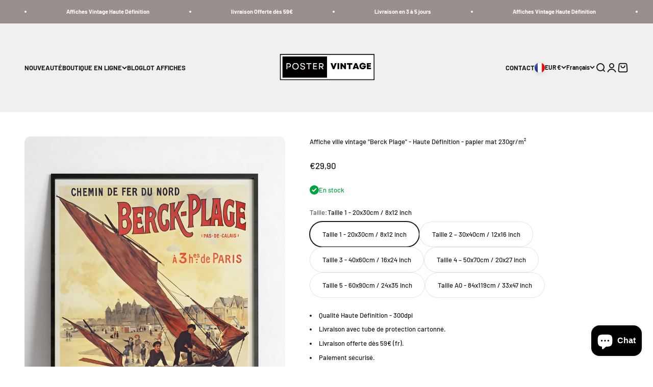

--- FILE ---
content_type: text/html; charset=utf-8
request_url: https://postervintage.fr/products/affiche-ville-vintage-berk-sur-mer-hd?option_values=1608180597085&section_id=template--27190990897501__main
body_size: 3966
content:
<section id="shopify-section-template--27190990897501__main" class="shopify-section shopify-section--main-product"><style>
  #shopify-section-template--27190990897501__main {
    --section-background-hash: 0;
  }

  #shopify-section-template--27190990897501__main + * {
    --previous-section-background-hash: 0;
  }</style><style>
  #shopify-section-template--27190990897501__main {
    --product-grid: auto / minmax(0, 1fr);
    --product-gallery-media-list-grid: auto / auto-flow 100%;
    --product-gallery-media-list-gap: var(--spacing-0-5);
  }

  @media screen and (max-width: 999px) {
    #shopify-section-template--27190990897501__main {
      --section-spacing-block-start: 0px;
    }
  }

  @media screen and (min-width: 1000px) {
    #shopify-section-template--27190990897501__main {--product-grid: auto / minmax(0, 0.9fr) minmax(0, 1.1fr);
      --product-gallery-media-list-grid: auto-flow dense / repeat(2, minmax(0, 1fr));
      --product-gallery-media-list-gap: calc(var(--grid-gutter) / 2);
    }#shopify-section-template--27190990897501__main .product-gallery__media-list > :not([hidden]) {
        grid-column: span 2;
      }

      #shopify-section-template--27190990897501__main .product-gallery__media-list > :not([hidden]) ~ *:not(.product-gallery__media--expand) {
        grid-column: span 1;
      }}

  @media screen and (min-width: 1400px) {
    #shopify-section-template--27190990897501__main {
      --product-gallery-media-list-gap: var(--grid-gutter);
    }
  }
</style><div class="section section--tight  section-blends section-full">
  <product-rerender id="product-info-8685556203869-template--27190990897501__main" observe-form="product-form-8685556203869-template--27190990897501__main" allow-partial-rerender>
    <div class="product"><product-gallery form="product-form-8685556203869-template--27190990897501__main" filtered-indexes="[]"allow-zoom="3" class="product-gallery product-gallery--mobile-dots product-gallery--desktop-grid  product-gallery--mobile-expanded"><div class="product-gallery__ar-wrapper">
    <div class="product-gallery__media-list-wrapper"><media-carousel desktop-mode="grid_highlight" adaptive-height initial-index="0"  id="product-gallery-8685556203869-template--27190990897501__main" class="product-gallery__media-list full-bleed scroll-area md:unbleed"><div class="product-gallery__media  snap-center" data-media-type="image" data-media-id="45633523286365" ><img src="//postervintage.fr/cdn/shop/files/affiche-ville-vintage-berck-plage-haute-definition-papier-mat-230grm-poster-vintage-1.jpg?v=1720960672&amp;width=1428" alt="Affiche ville vintage &quot;Berck Plage&quot; - Haute Définition - papier mat 230gr/m² - Poster Vintage" srcset="//postervintage.fr/cdn/shop/files/affiche-ville-vintage-berck-plage-haute-definition-papier-mat-230grm-poster-vintage-1.jpg?v=1720960672&amp;width=200 200w, //postervintage.fr/cdn/shop/files/affiche-ville-vintage-berck-plage-haute-definition-papier-mat-230grm-poster-vintage-1.jpg?v=1720960672&amp;width=300 300w, //postervintage.fr/cdn/shop/files/affiche-ville-vintage-berck-plage-haute-definition-papier-mat-230grm-poster-vintage-1.jpg?v=1720960672&amp;width=400 400w, //postervintage.fr/cdn/shop/files/affiche-ville-vintage-berck-plage-haute-definition-papier-mat-230grm-poster-vintage-1.jpg?v=1720960672&amp;width=500 500w, //postervintage.fr/cdn/shop/files/affiche-ville-vintage-berck-plage-haute-definition-papier-mat-230grm-poster-vintage-1.jpg?v=1720960672&amp;width=600 600w, //postervintage.fr/cdn/shop/files/affiche-ville-vintage-berck-plage-haute-definition-papier-mat-230grm-poster-vintage-1.jpg?v=1720960672&amp;width=700 700w, //postervintage.fr/cdn/shop/files/affiche-ville-vintage-berck-plage-haute-definition-papier-mat-230grm-poster-vintage-1.jpg?v=1720960672&amp;width=800 800w, //postervintage.fr/cdn/shop/files/affiche-ville-vintage-berck-plage-haute-definition-papier-mat-230grm-poster-vintage-1.jpg?v=1720960672&amp;width=1000 1000w, //postervintage.fr/cdn/shop/files/affiche-ville-vintage-berck-plage-haute-definition-papier-mat-230grm-poster-vintage-1.jpg?v=1720960672&amp;width=1200 1200w, //postervintage.fr/cdn/shop/files/affiche-ville-vintage-berck-plage-haute-definition-papier-mat-230grm-poster-vintage-1.jpg?v=1720960672&amp;width=1400 1400w" width="1428" height="2000" loading="eager" fetchpriority="high" sizes="(max-width: 740px) calc(100vw - 40px), (max-width: 999px) calc(100vw - 64px), min(1200px, 60vw)" class="rounded"><div class="product-gallery__zoom hidden md:block">
                <button type="button" is="product-zoom-button" class="circle-button circle-button--fill ring">
                  <span class="sr-only">Zoomer sur l&#39;image</span><svg role="presentation" fill="none" stroke-width="2" focusable="false" width="15" height="15" class="icon icon-image-zoom" viewBox="0 0 15 15">
        <circle cx="7.067" cy="7.067" r="6.067" stroke="currentColor"></circle>
        <path d="M11.4 11.4 14 14" stroke="currentColor" stroke-linecap="round" stroke-linejoin="round"></path>
        <path d="M7 4v6M4 7h6" stroke="currentColor"></path>
      </svg></button>
              </div></div><div class="product-gallery__media  snap-center" data-media-type="image" data-media-id="45633523319133" ><img src="//postervintage.fr/cdn/shop/files/affiche-ville-vintage-berck-plage-haute-definition-papier-mat-230grm-poster-vintage-2.jpg?v=1720960675&amp;width=1650" alt="Affiche ville vintage &quot;Berck Plage&quot; - Haute Définition - papier mat 230gr/m² - Poster Vintage" srcset="//postervintage.fr/cdn/shop/files/affiche-ville-vintage-berck-plage-haute-definition-papier-mat-230grm-poster-vintage-2.jpg?v=1720960675&amp;width=200 200w, //postervintage.fr/cdn/shop/files/affiche-ville-vintage-berck-plage-haute-definition-papier-mat-230grm-poster-vintage-2.jpg?v=1720960675&amp;width=300 300w, //postervintage.fr/cdn/shop/files/affiche-ville-vintage-berck-plage-haute-definition-papier-mat-230grm-poster-vintage-2.jpg?v=1720960675&amp;width=400 400w, //postervintage.fr/cdn/shop/files/affiche-ville-vintage-berck-plage-haute-definition-papier-mat-230grm-poster-vintage-2.jpg?v=1720960675&amp;width=500 500w, //postervintage.fr/cdn/shop/files/affiche-ville-vintage-berck-plage-haute-definition-papier-mat-230grm-poster-vintage-2.jpg?v=1720960675&amp;width=600 600w, //postervintage.fr/cdn/shop/files/affiche-ville-vintage-berck-plage-haute-definition-papier-mat-230grm-poster-vintage-2.jpg?v=1720960675&amp;width=700 700w, //postervintage.fr/cdn/shop/files/affiche-ville-vintage-berck-plage-haute-definition-papier-mat-230grm-poster-vintage-2.jpg?v=1720960675&amp;width=800 800w, //postervintage.fr/cdn/shop/files/affiche-ville-vintage-berck-plage-haute-definition-papier-mat-230grm-poster-vintage-2.jpg?v=1720960675&amp;width=1000 1000w, //postervintage.fr/cdn/shop/files/affiche-ville-vintage-berck-plage-haute-definition-papier-mat-230grm-poster-vintage-2.jpg?v=1720960675&amp;width=1200 1200w, //postervintage.fr/cdn/shop/files/affiche-ville-vintage-berck-plage-haute-definition-papier-mat-230grm-poster-vintage-2.jpg?v=1720960675&amp;width=1400 1400w, //postervintage.fr/cdn/shop/files/affiche-ville-vintage-berck-plage-haute-definition-papier-mat-230grm-poster-vintage-2.jpg?v=1720960675&amp;width=1600 1600w" width="1650" height="2000" loading="lazy" fetchpriority="auto" sizes="(max-width: 740px) calc(100vw - 40px), (max-width: 999px) calc(100vw - 64px), min(580px, 30vw)" class="rounded"><div class="product-gallery__zoom hidden md:block">
                <button type="button" is="product-zoom-button" class="circle-button circle-button--fill ring">
                  <span class="sr-only">Zoomer sur l&#39;image</span><svg role="presentation" fill="none" stroke-width="2" focusable="false" width="15" height="15" class="icon icon-image-zoom" viewBox="0 0 15 15">
        <circle cx="7.067" cy="7.067" r="6.067" stroke="currentColor"></circle>
        <path d="M11.4 11.4 14 14" stroke="currentColor" stroke-linecap="round" stroke-linejoin="round"></path>
        <path d="M7 4v6M4 7h6" stroke="currentColor"></path>
      </svg></button>
              </div></div><div class="product-gallery__media  snap-center" data-media-type="image" data-media-id="45633523351901" ><img src="//postervintage.fr/cdn/shop/files/affiche-ville-vintage-berck-plage-haute-definition-papier-mat-230grm-poster-vintage-3.jpg?v=1720960677&amp;width=2000" alt="Affiche ville vintage &quot;Berck Plage&quot; - Haute Définition - papier mat 230gr/m² - Poster Vintage" srcset="//postervintage.fr/cdn/shop/files/affiche-ville-vintage-berck-plage-haute-definition-papier-mat-230grm-poster-vintage-3.jpg?v=1720960677&amp;width=200 200w, //postervintage.fr/cdn/shop/files/affiche-ville-vintage-berck-plage-haute-definition-papier-mat-230grm-poster-vintage-3.jpg?v=1720960677&amp;width=300 300w, //postervintage.fr/cdn/shop/files/affiche-ville-vintage-berck-plage-haute-definition-papier-mat-230grm-poster-vintage-3.jpg?v=1720960677&amp;width=400 400w, //postervintage.fr/cdn/shop/files/affiche-ville-vintage-berck-plage-haute-definition-papier-mat-230grm-poster-vintage-3.jpg?v=1720960677&amp;width=500 500w, //postervintage.fr/cdn/shop/files/affiche-ville-vintage-berck-plage-haute-definition-papier-mat-230grm-poster-vintage-3.jpg?v=1720960677&amp;width=600 600w, //postervintage.fr/cdn/shop/files/affiche-ville-vintage-berck-plage-haute-definition-papier-mat-230grm-poster-vintage-3.jpg?v=1720960677&amp;width=700 700w, //postervintage.fr/cdn/shop/files/affiche-ville-vintage-berck-plage-haute-definition-papier-mat-230grm-poster-vintage-3.jpg?v=1720960677&amp;width=800 800w, //postervintage.fr/cdn/shop/files/affiche-ville-vintage-berck-plage-haute-definition-papier-mat-230grm-poster-vintage-3.jpg?v=1720960677&amp;width=1000 1000w, //postervintage.fr/cdn/shop/files/affiche-ville-vintage-berck-plage-haute-definition-papier-mat-230grm-poster-vintage-3.jpg?v=1720960677&amp;width=1200 1200w, //postervintage.fr/cdn/shop/files/affiche-ville-vintage-berck-plage-haute-definition-papier-mat-230grm-poster-vintage-3.jpg?v=1720960677&amp;width=1400 1400w, //postervintage.fr/cdn/shop/files/affiche-ville-vintage-berck-plage-haute-definition-papier-mat-230grm-poster-vintage-3.jpg?v=1720960677&amp;width=1600 1600w, //postervintage.fr/cdn/shop/files/affiche-ville-vintage-berck-plage-haute-definition-papier-mat-230grm-poster-vintage-3.jpg?v=1720960677&amp;width=1800 1800w, //postervintage.fr/cdn/shop/files/affiche-ville-vintage-berck-plage-haute-definition-papier-mat-230grm-poster-vintage-3.jpg?v=1720960677&amp;width=2000 2000w" width="2000" height="2000" loading="lazy" fetchpriority="auto" sizes="(max-width: 740px) calc(100vw - 40px), (max-width: 999px) calc(100vw - 64px), min(580px, 30vw)" class="rounded"><div class="product-gallery__zoom hidden md:block">
                <button type="button" is="product-zoom-button" class="circle-button circle-button--fill ring">
                  <span class="sr-only">Zoomer sur l&#39;image</span><svg role="presentation" fill="none" stroke-width="2" focusable="false" width="15" height="15" class="icon icon-image-zoom" viewBox="0 0 15 15">
        <circle cx="7.067" cy="7.067" r="6.067" stroke="currentColor"></circle>
        <path d="M11.4 11.4 14 14" stroke="currentColor" stroke-linecap="round" stroke-linejoin="round"></path>
        <path d="M7 4v6M4 7h6" stroke="currentColor"></path>
      </svg></button>
              </div></div><div class="product-gallery__media  snap-center" data-media-type="image" data-media-id="45633515979101" ><img src="//postervintage.fr/cdn/shop/files/affiche-ville-vintage-berck-plage-haute-definition-papier-mat-230grm-poster-vintage-4.png?v=1720960680&amp;width=812" alt="Affiche ville vintage &quot;Berck Plage&quot; - Haute Définition - papier mat 230gr/m² - Poster Vintage" srcset="//postervintage.fr/cdn/shop/files/affiche-ville-vintage-berck-plage-haute-definition-papier-mat-230grm-poster-vintage-4.png?v=1720960680&amp;width=200 200w, //postervintage.fr/cdn/shop/files/affiche-ville-vintage-berck-plage-haute-definition-papier-mat-230grm-poster-vintage-4.png?v=1720960680&amp;width=300 300w, //postervintage.fr/cdn/shop/files/affiche-ville-vintage-berck-plage-haute-definition-papier-mat-230grm-poster-vintage-4.png?v=1720960680&amp;width=400 400w, //postervintage.fr/cdn/shop/files/affiche-ville-vintage-berck-plage-haute-definition-papier-mat-230grm-poster-vintage-4.png?v=1720960680&amp;width=500 500w, //postervintage.fr/cdn/shop/files/affiche-ville-vintage-berck-plage-haute-definition-papier-mat-230grm-poster-vintage-4.png?v=1720960680&amp;width=600 600w, //postervintage.fr/cdn/shop/files/affiche-ville-vintage-berck-plage-haute-definition-papier-mat-230grm-poster-vintage-4.png?v=1720960680&amp;width=700 700w, //postervintage.fr/cdn/shop/files/affiche-ville-vintage-berck-plage-haute-definition-papier-mat-230grm-poster-vintage-4.png?v=1720960680&amp;width=800 800w" width="812" height="933" loading="lazy" fetchpriority="auto" sizes="(max-width: 740px) calc(100vw - 40px), (max-width: 999px) calc(100vw - 64px), min(580px, 30vw)" class="rounded"><div class="product-gallery__zoom hidden md:block">
                <button type="button" is="product-zoom-button" class="circle-button circle-button--fill ring">
                  <span class="sr-only">Zoomer sur l&#39;image</span><svg role="presentation" fill="none" stroke-width="2" focusable="false" width="15" height="15" class="icon icon-image-zoom" viewBox="0 0 15 15">
        <circle cx="7.067" cy="7.067" r="6.067" stroke="currentColor"></circle>
        <path d="M11.4 11.4 14 14" stroke="currentColor" stroke-linecap="round" stroke-linejoin="round"></path>
        <path d="M7 4v6M4 7h6" stroke="currentColor"></path>
      </svg></button>
              </div></div></media-carousel><div class="product-gallery__zoom md:hidden">
          <button type="button" is="product-zoom-button" class="circle-button circle-button--fill ring">
            <span class="sr-only">Zoomer sur l&#39;image</span><svg role="presentation" fill="none" stroke-width="2" focusable="false" width="15" height="15" class="icon icon-image-zoom" viewBox="0 0 15 15">
        <circle cx="7.067" cy="7.067" r="6.067" stroke="currentColor"></circle>
        <path d="M11.4 11.4 14 14" stroke="currentColor" stroke-linecap="round" stroke-linejoin="round"></path>
        <path d="M7 4v6M4 7h6" stroke="currentColor"></path>
      </svg></button>
        </div><page-dots class="page-dots page-dots--blurred md:hidden" aria-controls="product-gallery-8685556203869-template--27190990897501__main"><button type="button" class="tap-area"  aria-current="true">
          <span class="sr-only">Aller à l&#39;élément 1</span>
        </button><button type="button" class="tap-area"  aria-current="false">
          <span class="sr-only">Aller à l&#39;élément 2</span>
        </button><button type="button" class="tap-area"  aria-current="false">
          <span class="sr-only">Aller à l&#39;élément 3</span>
        </button><button type="button" class="tap-area"  aria-current="false">
          <span class="sr-only">Aller à l&#39;élément 4</span>
        </button></page-dots></div></div></product-gallery><safe-sticky class="product-info"><div class="product-info__block-item" data-block-id="title" data-block-type="title" ><h1 class="product-info__title h3">Affiche ville vintage "Berck Plage" - Haute Définition - papier mat 230gr/m²</h1></div><div class="product-info__block-item" data-block-id="price" data-block-type="price" ><div class="product-info__price">
              <div class="rating-with-text"><price-list class="price-list price-list--lg "><sale-price class="text-lg">
      <span class="sr-only">Prix de vente</span>€34,90</sale-price></price-list></div></div></div><div class="product-info__block-item" data-block-id="inventory_gTFBVG" data-block-type="inventory" ><div class="product-info__inventory"><variant-inventory><span class="text-with-icon text-success"><svg role="presentation" focusable="false" stroke-width="2" width="18" height="18" class="icon icon-success" style="--icon-height: 18px" viewBox="0 0 18 18">
        <path d="M0 9C0 4.02944 4.02944 0 9 0C13.9706 0 18 4.02944 18 9C18 13.9706 13.9706 18 9 18C4.02944 18 0 13.9706 0 9Z" fill="currentColor"></path>
        <path d="M5 8.8L7.62937 11.6L13 6" stroke="#ffffff" fill="none"></path>
      </svg>En stock</span></variant-inventory></div></div><div class="product-info__block-item" data-block-id="variant_picker" data-block-type="variant-picker" ><div class="product-info__variant-picker"><variant-picker class="variant-picker" section-id="template--27190990897501__main" handle="affiche-ville-vintage-berk-sur-mer-hd" form-id="product-form-8685556203869-template--27190990897501__main" update-url><script data-variant type="application/json">{"id":49673845342557,"title":"Taille 2 – 30x40cm \/ 12x16 inch","option1":"Taille 2 – 30x40cm \/ 12x16 inch","option2":null,"option3":null,"sku":"EU-PV-BERCKPLAGE-SIZE2","requires_shipping":true,"taxable":false,"featured_image":null,"available":true,"name":"Affiche ville vintage \"Berck Plage\" - Haute Définition - papier mat 230gr\/m² - Taille 2 – 30x40cm \/ 12x16 inch","public_title":"Taille 2 – 30x40cm \/ 12x16 inch","options":["Taille 2 – 30x40cm \/ 12x16 inch"],"price":3490,"weight":50,"compare_at_price":null,"inventory_management":"shopify","barcode":null,"requires_selling_plan":false,"selling_plan_allocations":[]}</script>

      <fieldset class="variant-picker__option">
        <div class="variant-picker__option-info">
          <div class="h-stack gap-2">
            <legend class="text-subdued">Taille:</legend>
            <span>Taille 2 – 30x40cm / 12x16 inch</span>
          </div></div><div >
            <div class="variant-picker__option-values wrap gap-2">
              <input class="sr-only" type="radio" name="product-form-8685556203869-template--27190990897501__main-option1" id="option-value-1-template--27190990897501__main-product-form-8685556203869-template--27190990897501__main-option1-1608180564317" value="1608180564317" form="product-form-8685556203869-template--27190990897501__main"    data-option-position="1" ><label class="block-swatch  " for="option-value-1-template--27190990897501__main-product-form-8685556203869-template--27190990897501__main-option1-1608180564317"><span>Taille 1 - 20x30cm / 8x12 inch</span>
    </label><input class="sr-only" type="radio" name="product-form-8685556203869-template--27190990897501__main-option1" id="option-value-2-template--27190990897501__main-product-form-8685556203869-template--27190990897501__main-option1-1608180597085" value="1608180597085" form="product-form-8685556203869-template--27190990897501__main" checked="checked"   data-option-position="1" ><label class="block-swatch  " for="option-value-2-template--27190990897501__main-product-form-8685556203869-template--27190990897501__main-option1-1608180597085"><span>Taille 2 – 30x40cm / 12x16 inch</span>
    </label><input class="sr-only" type="radio" name="product-form-8685556203869-template--27190990897501__main-option1" id="option-value-3-template--27190990897501__main-product-form-8685556203869-template--27190990897501__main-option1-1608180629853" value="1608180629853" form="product-form-8685556203869-template--27190990897501__main"    data-option-position="1" ><label class="block-swatch  " for="option-value-3-template--27190990897501__main-product-form-8685556203869-template--27190990897501__main-option1-1608180629853"><span>Taille 3 - 40x60cm / 16x24 inch</span>
    </label><input class="sr-only" type="radio" name="product-form-8685556203869-template--27190990897501__main-option1" id="option-value-4-template--27190990897501__main-product-form-8685556203869-template--27190990897501__main-option1-1608180662621" value="1608180662621" form="product-form-8685556203869-template--27190990897501__main"    data-option-position="1" ><label class="block-swatch  " for="option-value-4-template--27190990897501__main-product-form-8685556203869-template--27190990897501__main-option1-1608180662621"><span>Taille 4 – 50x70cm / 20x27 inch</span>
    </label><input class="sr-only" type="radio" name="product-form-8685556203869-template--27190990897501__main-option1" id="option-value-5-template--27190990897501__main-product-form-8685556203869-template--27190990897501__main-option1-1608180695389" value="1608180695389" form="product-form-8685556203869-template--27190990897501__main"    data-option-position="1" ><label class="block-swatch  " for="option-value-5-template--27190990897501__main-product-form-8685556203869-template--27190990897501__main-option1-1608180695389"><span>Taille 5 - 60x90cm /  24x35 inch</span>
    </label><input class="sr-only" type="radio" name="product-form-8685556203869-template--27190990897501__main-option1" id="option-value-6-template--27190990897501__main-product-form-8685556203869-template--27190990897501__main-option1-1608180728157" value="1608180728157" form="product-form-8685556203869-template--27190990897501__main"    data-option-position="1" ><label class="block-swatch  " for="option-value-6-template--27190990897501__main-product-form-8685556203869-template--27190990897501__main-option1-1608180728157"><span>Taille A0 - 84x119cm / 33x47 inch</span>
    </label>
            </div>
          </div></fieldset></variant-picker></div></div><div class="product-info__block-item" data-block-id="text_9MJdcJ" data-block-type="text" ><div class="product-info__text">
              <div class="prose"><ul><li> Qualité Haute Définition - 300dpi</li><li> Livraison avec tube de protection cartonné.</li><li>Livraison offerte dès 59€ (fr). </li><li>Paiement sécurisé. </li></ul><p></p></div>
            </div></div><div class="product-info__block-item" data-block-id="product_variations_6UTAPx" data-block-type="product-variations" ></div><div class="product-info__block-item" data-block-id="quantity_selector" data-block-type="quantity-selector" ><div class="product-info__quantity-selector">
              <div class="form-control">
                <label for="product-form-8685556203869-template--27190990897501__main-quantity" class="block-label text-subdued">Quantité:</label>

                <quantity-selector class="quantity-selector">
                  <button type="button" class="quantity-selector__button" aria-label="Diminuer la quantité"><svg role="presentation" focusable="false" width="10" height="2" class="icon icon-minus" viewBox="0 0 10 2">
        <path d="M0 0H10V2H0V0Z" fill="currentColor"></path>
      </svg></button>
                  <input id="product-form-8685556203869-template--27190990897501__main-quantity" type="number" is="quantity-input" inputmode="numeric" class="quantity-selector__input" name="quantity" form="product-form-8685556203869-template--27190990897501__main" value="1" step="1" min="1"  autocomplete="off">
                  <button type="button" class="quantity-selector__button" aria-label="Augmenter la quantité"><svg role="presentation" focusable="false" stroke-width="2" width="10" height="10" class="icon icon-plus" viewBox="0 0 12 12">
        <path d="M6 0V12" fill="none" stroke="currentColor"></path>
        <path d="M0 6L12 6" fill="none" stroke="currentColor"></path>
      </svg></button>
                </quantity-selector>
              </div></div></div><div class="product-info__block-item" data-block-id="buy_buttons" data-block-type="buy-buttons" ><div class="product-info__buy-buttons"><form method="post" action="/cart/add" id="product-form-8685556203869-template--27190990897501__main" accept-charset="UTF-8" class="shopify-product-form" enctype="multipart/form-data" is="product-form"><input type="hidden" name="form_type" value="product" /><input type="hidden" name="utf8" value="✓" /><input type="hidden" disabled name="id" value="49673845342557"><div class="v-stack gap-4"><buy-buttons class="buy-buttons " template="" form="product-form-8685556203869-template--27190990897501__main">
<button type="submit" class="button button--xl"
  style="--button-background: 26 26 26 / var(--button-background-opacity, 1);--button-outline-color: 26 26 26;--button-text-color: 255 255 255;"
  
  
  
  
  
  
  is="custom-button"
 >Ajouter au panier</button></buy-buttons>
  </div><input type="hidden" name="product-id" value="8685556203869" /><input type="hidden" name="section-id" value="template--27190990897501__main" /></form></div></div><div class="product-info__block-item" data-block-id="rating" data-block-type="rating" ><div class="product-info__rating"></div></div><div class="product-info__block-item" data-block-id="payment_terms" data-block-type="payment-terms" ><payment-terms class="product-info__payment-terms"><form method="post" action="/cart/add" id="product-form-8685556203869-template--27190990897501__main-product-installment-form" accept-charset="UTF-8" class="shopify-product-form" enctype="multipart/form-data"><input type="hidden" name="form_type" value="product" /><input type="hidden" name="utf8" value="✓" /><input type="hidden" name="id" value="49673845342557"><input type="hidden" name="product-id" value="8685556203869" /><input type="hidden" name="section-id" value="template--27190990897501__main" /></form></payment-terms></div><div class="product-info__block-item" data-block-id="separator" data-block-type="separator" ><hr class="product-info__separator"></div><div class="product-info__block-item" data-block-id="description" data-block-type="description" ><div class="product-info__description">
                <div class="prose"><p>Une reproduction haute définition de l'affiche publicitaire "<b>Berck-Plage - à 3heures de Paris </b>" de la societé des chemins de fer du Nord.<br></p>
<p><em><strong>Berck</strong>, située sur la côte de la Manche en France, est une charmante station balnéaire réputée pour ses longues plages de sable fin et ses dunes spectaculaires. Elle attire les visiteurs en quête de détente, de loisirs en plein air et d'activités familiales. Outre ses attraits balnéaires, Berck est également célèbre pour ses festivals de cerfs-volants qui colorent le ciel de l'été. Cette petite ville côtière offre une combinaison parfaite de nature préservée et d'animations estivales, faisant d'elle une destination appréciée des amoureux de la mer et des activités de plein air.</em></p>
<p><span> </span><span data-mce-fragment="1">Cette <strong>affiche Vintage de Berck</strong> est Imprimée en </span><strong data-mce-fragment="1">3</strong><strong data-mce-fragment="1">00 dpi qualité haute définition sur un papier haut de gamme &gt;250g/m2 - Cadre Non Inclus (en option).</strong></p></div>
              </div></div></safe-sticky></div>
  </product-rerender>
</div><product-rerender id="product-form-8685556203869-template--27190990897501__main-sticky-bar" observe-form="product-form-8685556203869-template--27190990897501__main"><product-quick-add form="product-form-8685556203869-template--27190990897501__main" class="product-quick-add"><buy-buttons template="" form="product-form-8685556203869-template--27190990897501__main" class="sm:hidden">
<button type="submit" class="button button--lg button--secondary w-full"
  style="--button-background: 26 26 26 / var(--button-background-opacity, 1);--button-outline-color: 26 26 26;--button-text-color: 255 255 255;"
  
  
  
  form="product-form-8685556203869-template--27190990897501__main"
  
  
  is="custom-button"
 >Ajouter au panier</button></buy-buttons><div class="product-quick-add__variant  hidden sm:grid"><variant-media widths="80,160" form="product-form-8685556203869-template--27190990897501__main"><img src="//postervintage.fr/cdn/shop/files/affiche-ville-vintage-berck-plage-haute-definition-papier-mat-230grm-poster-vintage-1.jpg?v=1720960672&amp;width=1428" alt="Affiche ville vintage &quot;Berck Plage&quot; - Haute Définition - papier mat 230gr/m² - Poster Vintage" srcset="//postervintage.fr/cdn/shop/files/affiche-ville-vintage-berck-plage-haute-definition-papier-mat-230grm-poster-vintage-1.jpg?v=1720960672&amp;width=80 80w, //postervintage.fr/cdn/shop/files/affiche-ville-vintage-berck-plage-haute-definition-papier-mat-230grm-poster-vintage-1.jpg?v=1720960672&amp;width=160 160w" width="1428" height="2000" loading="lazy" sizes="80px" class="rounded-xs"></variant-media><div class="v-stack gap-0.5"><a href="/products/affiche-ville-vintage-berk-sur-mer-hd" class="bold truncate-text">Affiche ville vintage "Berck Plage" - Haute Définition - papier mat 230gr/m²</a><price-list class="price-list  "><sale-price class="text-subdued">
      <span class="sr-only">Prix de vente</span>€34,90</sale-price></price-list></div>

          <buy-buttons template="" form="product-form-8685556203869-template--27190990897501__main" force-secondary-button>
<button type="submit" class="button button--secondary"
  style="--button-background: 26 26 26 / var(--button-background-opacity, 1);--button-outline-color: 26 26 26;--button-text-color: 255 255 255;"
  
  
  
  form="product-form-8685556203869-template--27190990897501__main"
  
  
  is="custom-button"
 >Ajouter au panier</button></buy-buttons>
        </div>
      </product-quick-add></product-rerender><template id="quick-buy-content"><product-rerender id="quick-buy-modal-content" observe-form="quick-buy-form-8685556203869-template--27190990897501__main">
    <div class="quick-buy-drawer__variant text-start h-stack gap-6" slot="header"><variant-media widths="80,160" form="quick-buy-form-8685556203869-template--27190990897501__main"><img src="//postervintage.fr/cdn/shop/files/affiche-ville-vintage-berck-plage-haute-definition-papier-mat-230grm-poster-vintage-1.jpg?v=1720960672&amp;width=1428" alt="Affiche ville vintage &quot;Berck Plage&quot; - Haute Définition - papier mat 230gr/m² - Poster Vintage" srcset="//postervintage.fr/cdn/shop/files/affiche-ville-vintage-berck-plage-haute-definition-papier-mat-230grm-poster-vintage-1.jpg?v=1720960672&amp;width=80 80w, //postervintage.fr/cdn/shop/files/affiche-ville-vintage-berck-plage-haute-definition-papier-mat-230grm-poster-vintage-1.jpg?v=1720960672&amp;width=160 160w" width="1428" height="2000" loading="lazy" sizes="80px" class="quick-buy-drawer__media rounded-xs"></variant-media><div class="v-stack gap-0.5">
        <a href="/products/affiche-ville-vintage-berk-sur-mer-hd" class="bold justify-self-start">Affiche ville vintage "Berck Plage" - Haute Définition - papier mat 230gr/m²</a><price-list class="price-list  "><sale-price class="text-subdued">
      <span class="sr-only">Prix de vente</span>€34,90</sale-price></price-list></div>
    </div>

    <div class="quick-buy-drawer__info"><variant-picker class="variant-picker" section-id="template--27190990897501__main" handle="affiche-ville-vintage-berk-sur-mer-hd" form-id="quick-buy-form-8685556203869-template--27190990897501__main" ><script data-variant type="application/json">{"id":49673845342557,"title":"Taille 2 – 30x40cm \/ 12x16 inch","option1":"Taille 2 – 30x40cm \/ 12x16 inch","option2":null,"option3":null,"sku":"EU-PV-BERCKPLAGE-SIZE2","requires_shipping":true,"taxable":false,"featured_image":null,"available":true,"name":"Affiche ville vintage \"Berck Plage\" - Haute Définition - papier mat 230gr\/m² - Taille 2 – 30x40cm \/ 12x16 inch","public_title":"Taille 2 – 30x40cm \/ 12x16 inch","options":["Taille 2 – 30x40cm \/ 12x16 inch"],"price":3490,"weight":50,"compare_at_price":null,"inventory_management":"shopify","barcode":null,"requires_selling_plan":false,"selling_plan_allocations":[]}</script>

      <fieldset class="variant-picker__option">
        <div class="variant-picker__option-info">
          <div class="h-stack gap-2">
            <legend class="text-subdued">Taille:</legend>
            <span>Taille 2 – 30x40cm / 12x16 inch</span>
          </div></div><div >
            <div class="variant-picker__option-values wrap gap-2">
              <input class="sr-only" type="radio" name="quick-buy-form-8685556203869-template--27190990897501__main-option1" id="option-value-1-template--27190990897501__main-quick-buy-form-8685556203869-template--27190990897501__main-option1-1608180564317" value="1608180564317" form="quick-buy-form-8685556203869-template--27190990897501__main"    data-option-position="1" ><label class="block-swatch  " for="option-value-1-template--27190990897501__main-quick-buy-form-8685556203869-template--27190990897501__main-option1-1608180564317"><span>Taille 1 - 20x30cm / 8x12 inch</span>
    </label><input class="sr-only" type="radio" name="quick-buy-form-8685556203869-template--27190990897501__main-option1" id="option-value-2-template--27190990897501__main-quick-buy-form-8685556203869-template--27190990897501__main-option1-1608180597085" value="1608180597085" form="quick-buy-form-8685556203869-template--27190990897501__main" checked="checked"   data-option-position="1" ><label class="block-swatch  " for="option-value-2-template--27190990897501__main-quick-buy-form-8685556203869-template--27190990897501__main-option1-1608180597085"><span>Taille 2 – 30x40cm / 12x16 inch</span>
    </label><input class="sr-only" type="radio" name="quick-buy-form-8685556203869-template--27190990897501__main-option1" id="option-value-3-template--27190990897501__main-quick-buy-form-8685556203869-template--27190990897501__main-option1-1608180629853" value="1608180629853" form="quick-buy-form-8685556203869-template--27190990897501__main"    data-option-position="1" ><label class="block-swatch  " for="option-value-3-template--27190990897501__main-quick-buy-form-8685556203869-template--27190990897501__main-option1-1608180629853"><span>Taille 3 - 40x60cm / 16x24 inch</span>
    </label><input class="sr-only" type="radio" name="quick-buy-form-8685556203869-template--27190990897501__main-option1" id="option-value-4-template--27190990897501__main-quick-buy-form-8685556203869-template--27190990897501__main-option1-1608180662621" value="1608180662621" form="quick-buy-form-8685556203869-template--27190990897501__main"    data-option-position="1" ><label class="block-swatch  " for="option-value-4-template--27190990897501__main-quick-buy-form-8685556203869-template--27190990897501__main-option1-1608180662621"><span>Taille 4 – 50x70cm / 20x27 inch</span>
    </label><input class="sr-only" type="radio" name="quick-buy-form-8685556203869-template--27190990897501__main-option1" id="option-value-5-template--27190990897501__main-quick-buy-form-8685556203869-template--27190990897501__main-option1-1608180695389" value="1608180695389" form="quick-buy-form-8685556203869-template--27190990897501__main"    data-option-position="1" ><label class="block-swatch  " for="option-value-5-template--27190990897501__main-quick-buy-form-8685556203869-template--27190990897501__main-option1-1608180695389"><span>Taille 5 - 60x90cm /  24x35 inch</span>
    </label><input class="sr-only" type="radio" name="quick-buy-form-8685556203869-template--27190990897501__main-option1" id="option-value-6-template--27190990897501__main-quick-buy-form-8685556203869-template--27190990897501__main-option1-1608180728157" value="1608180728157" form="quick-buy-form-8685556203869-template--27190990897501__main"    data-option-position="1" ><label class="block-swatch  " for="option-value-6-template--27190990897501__main-quick-buy-form-8685556203869-template--27190990897501__main-option1-1608180728157"><span>Taille A0 - 84x119cm / 33x47 inch</span>
    </label>
            </div>
          </div></fieldset></variant-picker><form method="post" action="/cart/add" id="quick-buy-form-8685556203869-template--27190990897501__main" accept-charset="UTF-8" class="shopify-product-form" enctype="multipart/form-data" is="product-form"><input type="hidden" name="form_type" value="product" /><input type="hidden" name="utf8" value="✓" /><input type="hidden" disabled name="id" value="49673845342557"><div class="v-stack gap-4"><buy-buttons class="buy-buttons " template="" form="quick-buy-form-8685556203869-template--27190990897501__main">
<button type="submit" class="button button--lg"
  
  
  
  
  
  
  
  is="custom-button"
 >Ajouter au panier</button></buy-buttons>
  </div><input type="hidden" name="product-id" value="8685556203869" /><input type="hidden" name="section-id" value="template--27190990897501__main" /></form></div>
  </product-rerender>
</template></section>

--- FILE ---
content_type: text/html; charset=utf-8
request_url: https://postervintage.fr/products/affiche-ville-vintage-berk-sur-mer-hd?option_values=1608180629853&section_id=template--27190990897501__main
body_size: 4556
content:
<section id="shopify-section-template--27190990897501__main" class="shopify-section shopify-section--main-product"><style>
  #shopify-section-template--27190990897501__main {
    --section-background-hash: 0;
  }

  #shopify-section-template--27190990897501__main + * {
    --previous-section-background-hash: 0;
  }</style><style>
  #shopify-section-template--27190990897501__main {
    --product-grid: auto / minmax(0, 1fr);
    --product-gallery-media-list-grid: auto / auto-flow 100%;
    --product-gallery-media-list-gap: var(--spacing-0-5);
  }

  @media screen and (max-width: 999px) {
    #shopify-section-template--27190990897501__main {
      --section-spacing-block-start: 0px;
    }
  }

  @media screen and (min-width: 1000px) {
    #shopify-section-template--27190990897501__main {--product-grid: auto / minmax(0, 0.9fr) minmax(0, 1.1fr);
      --product-gallery-media-list-grid: auto-flow dense / repeat(2, minmax(0, 1fr));
      --product-gallery-media-list-gap: calc(var(--grid-gutter) / 2);
    }#shopify-section-template--27190990897501__main .product-gallery__media-list > :not([hidden]) {
        grid-column: span 2;
      }

      #shopify-section-template--27190990897501__main .product-gallery__media-list > :not([hidden]) ~ *:not(.product-gallery__media--expand) {
        grid-column: span 1;
      }}

  @media screen and (min-width: 1400px) {
    #shopify-section-template--27190990897501__main {
      --product-gallery-media-list-gap: var(--grid-gutter);
    }
  }
</style><div class="section section--tight  section-blends section-full">
  <product-rerender id="product-info-8685556203869-template--27190990897501__main" observe-form="product-form-8685556203869-template--27190990897501__main" allow-partial-rerender>
    <div class="product"><product-gallery form="product-form-8685556203869-template--27190990897501__main" filtered-indexes="[]"allow-zoom="3" class="product-gallery product-gallery--mobile-dots product-gallery--desktop-grid  product-gallery--mobile-expanded"><div class="product-gallery__ar-wrapper">
    <div class="product-gallery__media-list-wrapper"><media-carousel desktop-mode="grid_highlight" adaptive-height initial-index="0"  id="product-gallery-8685556203869-template--27190990897501__main" class="product-gallery__media-list full-bleed scroll-area md:unbleed"><div class="product-gallery__media  snap-center" data-media-type="image" data-media-id="45633523286365" ><img src="//postervintage.fr/cdn/shop/files/affiche-ville-vintage-berck-plage-haute-definition-papier-mat-230grm-poster-vintage-1.jpg?v=1720960672&amp;width=1428" alt="Affiche ville vintage &quot;Berck Plage&quot; - Haute Définition - papier mat 230gr/m² - Poster Vintage" srcset="//postervintage.fr/cdn/shop/files/affiche-ville-vintage-berck-plage-haute-definition-papier-mat-230grm-poster-vintage-1.jpg?v=1720960672&amp;width=200 200w, //postervintage.fr/cdn/shop/files/affiche-ville-vintage-berck-plage-haute-definition-papier-mat-230grm-poster-vintage-1.jpg?v=1720960672&amp;width=300 300w, //postervintage.fr/cdn/shop/files/affiche-ville-vintage-berck-plage-haute-definition-papier-mat-230grm-poster-vintage-1.jpg?v=1720960672&amp;width=400 400w, //postervintage.fr/cdn/shop/files/affiche-ville-vintage-berck-plage-haute-definition-papier-mat-230grm-poster-vintage-1.jpg?v=1720960672&amp;width=500 500w, //postervintage.fr/cdn/shop/files/affiche-ville-vintage-berck-plage-haute-definition-papier-mat-230grm-poster-vintage-1.jpg?v=1720960672&amp;width=600 600w, //postervintage.fr/cdn/shop/files/affiche-ville-vintage-berck-plage-haute-definition-papier-mat-230grm-poster-vintage-1.jpg?v=1720960672&amp;width=700 700w, //postervintage.fr/cdn/shop/files/affiche-ville-vintage-berck-plage-haute-definition-papier-mat-230grm-poster-vintage-1.jpg?v=1720960672&amp;width=800 800w, //postervintage.fr/cdn/shop/files/affiche-ville-vintage-berck-plage-haute-definition-papier-mat-230grm-poster-vintage-1.jpg?v=1720960672&amp;width=1000 1000w, //postervintage.fr/cdn/shop/files/affiche-ville-vintage-berck-plage-haute-definition-papier-mat-230grm-poster-vintage-1.jpg?v=1720960672&amp;width=1200 1200w, //postervintage.fr/cdn/shop/files/affiche-ville-vintage-berck-plage-haute-definition-papier-mat-230grm-poster-vintage-1.jpg?v=1720960672&amp;width=1400 1400w" width="1428" height="2000" loading="eager" fetchpriority="high" sizes="(max-width: 740px) calc(100vw - 40px), (max-width: 999px) calc(100vw - 64px), min(1200px, 60vw)" class="rounded"><div class="product-gallery__zoom hidden md:block">
                <button type="button" is="product-zoom-button" class="circle-button circle-button--fill ring">
                  <span class="sr-only">Zoomer sur l&#39;image</span><svg role="presentation" fill="none" stroke-width="2" focusable="false" width="15" height="15" class="icon icon-image-zoom" viewBox="0 0 15 15">
        <circle cx="7.067" cy="7.067" r="6.067" stroke="currentColor"></circle>
        <path d="M11.4 11.4 14 14" stroke="currentColor" stroke-linecap="round" stroke-linejoin="round"></path>
        <path d="M7 4v6M4 7h6" stroke="currentColor"></path>
      </svg></button>
              </div></div><div class="product-gallery__media  snap-center" data-media-type="image" data-media-id="45633523319133" ><img src="//postervintage.fr/cdn/shop/files/affiche-ville-vintage-berck-plage-haute-definition-papier-mat-230grm-poster-vintage-2.jpg?v=1720960675&amp;width=1650" alt="Affiche ville vintage &quot;Berck Plage&quot; - Haute Définition - papier mat 230gr/m² - Poster Vintage" srcset="//postervintage.fr/cdn/shop/files/affiche-ville-vintage-berck-plage-haute-definition-papier-mat-230grm-poster-vintage-2.jpg?v=1720960675&amp;width=200 200w, //postervintage.fr/cdn/shop/files/affiche-ville-vintage-berck-plage-haute-definition-papier-mat-230grm-poster-vintage-2.jpg?v=1720960675&amp;width=300 300w, //postervintage.fr/cdn/shop/files/affiche-ville-vintage-berck-plage-haute-definition-papier-mat-230grm-poster-vintage-2.jpg?v=1720960675&amp;width=400 400w, //postervintage.fr/cdn/shop/files/affiche-ville-vintage-berck-plage-haute-definition-papier-mat-230grm-poster-vintage-2.jpg?v=1720960675&amp;width=500 500w, //postervintage.fr/cdn/shop/files/affiche-ville-vintage-berck-plage-haute-definition-papier-mat-230grm-poster-vintage-2.jpg?v=1720960675&amp;width=600 600w, //postervintage.fr/cdn/shop/files/affiche-ville-vintage-berck-plage-haute-definition-papier-mat-230grm-poster-vintage-2.jpg?v=1720960675&amp;width=700 700w, //postervintage.fr/cdn/shop/files/affiche-ville-vintage-berck-plage-haute-definition-papier-mat-230grm-poster-vintage-2.jpg?v=1720960675&amp;width=800 800w, //postervintage.fr/cdn/shop/files/affiche-ville-vintage-berck-plage-haute-definition-papier-mat-230grm-poster-vintage-2.jpg?v=1720960675&amp;width=1000 1000w, //postervintage.fr/cdn/shop/files/affiche-ville-vintage-berck-plage-haute-definition-papier-mat-230grm-poster-vintage-2.jpg?v=1720960675&amp;width=1200 1200w, //postervintage.fr/cdn/shop/files/affiche-ville-vintage-berck-plage-haute-definition-papier-mat-230grm-poster-vintage-2.jpg?v=1720960675&amp;width=1400 1400w, //postervintage.fr/cdn/shop/files/affiche-ville-vintage-berck-plage-haute-definition-papier-mat-230grm-poster-vintage-2.jpg?v=1720960675&amp;width=1600 1600w" width="1650" height="2000" loading="lazy" fetchpriority="auto" sizes="(max-width: 740px) calc(100vw - 40px), (max-width: 999px) calc(100vw - 64px), min(580px, 30vw)" class="rounded"><div class="product-gallery__zoom hidden md:block">
                <button type="button" is="product-zoom-button" class="circle-button circle-button--fill ring">
                  <span class="sr-only">Zoomer sur l&#39;image</span><svg role="presentation" fill="none" stroke-width="2" focusable="false" width="15" height="15" class="icon icon-image-zoom" viewBox="0 0 15 15">
        <circle cx="7.067" cy="7.067" r="6.067" stroke="currentColor"></circle>
        <path d="M11.4 11.4 14 14" stroke="currentColor" stroke-linecap="round" stroke-linejoin="round"></path>
        <path d="M7 4v6M4 7h6" stroke="currentColor"></path>
      </svg></button>
              </div></div><div class="product-gallery__media  snap-center" data-media-type="image" data-media-id="45633523351901" ><img src="//postervintage.fr/cdn/shop/files/affiche-ville-vintage-berck-plage-haute-definition-papier-mat-230grm-poster-vintage-3.jpg?v=1720960677&amp;width=2000" alt="Affiche ville vintage &quot;Berck Plage&quot; - Haute Définition - papier mat 230gr/m² - Poster Vintage" srcset="//postervintage.fr/cdn/shop/files/affiche-ville-vintage-berck-plage-haute-definition-papier-mat-230grm-poster-vintage-3.jpg?v=1720960677&amp;width=200 200w, //postervintage.fr/cdn/shop/files/affiche-ville-vintage-berck-plage-haute-definition-papier-mat-230grm-poster-vintage-3.jpg?v=1720960677&amp;width=300 300w, //postervintage.fr/cdn/shop/files/affiche-ville-vintage-berck-plage-haute-definition-papier-mat-230grm-poster-vintage-3.jpg?v=1720960677&amp;width=400 400w, //postervintage.fr/cdn/shop/files/affiche-ville-vintage-berck-plage-haute-definition-papier-mat-230grm-poster-vintage-3.jpg?v=1720960677&amp;width=500 500w, //postervintage.fr/cdn/shop/files/affiche-ville-vintage-berck-plage-haute-definition-papier-mat-230grm-poster-vintage-3.jpg?v=1720960677&amp;width=600 600w, //postervintage.fr/cdn/shop/files/affiche-ville-vintage-berck-plage-haute-definition-papier-mat-230grm-poster-vintage-3.jpg?v=1720960677&amp;width=700 700w, //postervintage.fr/cdn/shop/files/affiche-ville-vintage-berck-plage-haute-definition-papier-mat-230grm-poster-vintage-3.jpg?v=1720960677&amp;width=800 800w, //postervintage.fr/cdn/shop/files/affiche-ville-vintage-berck-plage-haute-definition-papier-mat-230grm-poster-vintage-3.jpg?v=1720960677&amp;width=1000 1000w, //postervintage.fr/cdn/shop/files/affiche-ville-vintage-berck-plage-haute-definition-papier-mat-230grm-poster-vintage-3.jpg?v=1720960677&amp;width=1200 1200w, //postervintage.fr/cdn/shop/files/affiche-ville-vintage-berck-plage-haute-definition-papier-mat-230grm-poster-vintage-3.jpg?v=1720960677&amp;width=1400 1400w, //postervintage.fr/cdn/shop/files/affiche-ville-vintage-berck-plage-haute-definition-papier-mat-230grm-poster-vintage-3.jpg?v=1720960677&amp;width=1600 1600w, //postervintage.fr/cdn/shop/files/affiche-ville-vintage-berck-plage-haute-definition-papier-mat-230grm-poster-vintage-3.jpg?v=1720960677&amp;width=1800 1800w, //postervintage.fr/cdn/shop/files/affiche-ville-vintage-berck-plage-haute-definition-papier-mat-230grm-poster-vintage-3.jpg?v=1720960677&amp;width=2000 2000w" width="2000" height="2000" loading="lazy" fetchpriority="auto" sizes="(max-width: 740px) calc(100vw - 40px), (max-width: 999px) calc(100vw - 64px), min(580px, 30vw)" class="rounded"><div class="product-gallery__zoom hidden md:block">
                <button type="button" is="product-zoom-button" class="circle-button circle-button--fill ring">
                  <span class="sr-only">Zoomer sur l&#39;image</span><svg role="presentation" fill="none" stroke-width="2" focusable="false" width="15" height="15" class="icon icon-image-zoom" viewBox="0 0 15 15">
        <circle cx="7.067" cy="7.067" r="6.067" stroke="currentColor"></circle>
        <path d="M11.4 11.4 14 14" stroke="currentColor" stroke-linecap="round" stroke-linejoin="round"></path>
        <path d="M7 4v6M4 7h6" stroke="currentColor"></path>
      </svg></button>
              </div></div><div class="product-gallery__media  snap-center" data-media-type="image" data-media-id="45633515979101" ><img src="//postervintage.fr/cdn/shop/files/affiche-ville-vintage-berck-plage-haute-definition-papier-mat-230grm-poster-vintage-4.png?v=1720960680&amp;width=812" alt="Affiche ville vintage &quot;Berck Plage&quot; - Haute Définition - papier mat 230gr/m² - Poster Vintage" srcset="//postervintage.fr/cdn/shop/files/affiche-ville-vintage-berck-plage-haute-definition-papier-mat-230grm-poster-vintage-4.png?v=1720960680&amp;width=200 200w, //postervintage.fr/cdn/shop/files/affiche-ville-vintage-berck-plage-haute-definition-papier-mat-230grm-poster-vintage-4.png?v=1720960680&amp;width=300 300w, //postervintage.fr/cdn/shop/files/affiche-ville-vintage-berck-plage-haute-definition-papier-mat-230grm-poster-vintage-4.png?v=1720960680&amp;width=400 400w, //postervintage.fr/cdn/shop/files/affiche-ville-vintage-berck-plage-haute-definition-papier-mat-230grm-poster-vintage-4.png?v=1720960680&amp;width=500 500w, //postervintage.fr/cdn/shop/files/affiche-ville-vintage-berck-plage-haute-definition-papier-mat-230grm-poster-vintage-4.png?v=1720960680&amp;width=600 600w, //postervintage.fr/cdn/shop/files/affiche-ville-vintage-berck-plage-haute-definition-papier-mat-230grm-poster-vintage-4.png?v=1720960680&amp;width=700 700w, //postervintage.fr/cdn/shop/files/affiche-ville-vintage-berck-plage-haute-definition-papier-mat-230grm-poster-vintage-4.png?v=1720960680&amp;width=800 800w" width="812" height="933" loading="lazy" fetchpriority="auto" sizes="(max-width: 740px) calc(100vw - 40px), (max-width: 999px) calc(100vw - 64px), min(580px, 30vw)" class="rounded"><div class="product-gallery__zoom hidden md:block">
                <button type="button" is="product-zoom-button" class="circle-button circle-button--fill ring">
                  <span class="sr-only">Zoomer sur l&#39;image</span><svg role="presentation" fill="none" stroke-width="2" focusable="false" width="15" height="15" class="icon icon-image-zoom" viewBox="0 0 15 15">
        <circle cx="7.067" cy="7.067" r="6.067" stroke="currentColor"></circle>
        <path d="M11.4 11.4 14 14" stroke="currentColor" stroke-linecap="round" stroke-linejoin="round"></path>
        <path d="M7 4v6M4 7h6" stroke="currentColor"></path>
      </svg></button>
              </div></div></media-carousel><div class="product-gallery__zoom md:hidden">
          <button type="button" is="product-zoom-button" class="circle-button circle-button--fill ring">
            <span class="sr-only">Zoomer sur l&#39;image</span><svg role="presentation" fill="none" stroke-width="2" focusable="false" width="15" height="15" class="icon icon-image-zoom" viewBox="0 0 15 15">
        <circle cx="7.067" cy="7.067" r="6.067" stroke="currentColor"></circle>
        <path d="M11.4 11.4 14 14" stroke="currentColor" stroke-linecap="round" stroke-linejoin="round"></path>
        <path d="M7 4v6M4 7h6" stroke="currentColor"></path>
      </svg></button>
        </div><page-dots class="page-dots page-dots--blurred md:hidden" aria-controls="product-gallery-8685556203869-template--27190990897501__main"><button type="button" class="tap-area"  aria-current="true">
          <span class="sr-only">Aller à l&#39;élément 1</span>
        </button><button type="button" class="tap-area"  aria-current="false">
          <span class="sr-only">Aller à l&#39;élément 2</span>
        </button><button type="button" class="tap-area"  aria-current="false">
          <span class="sr-only">Aller à l&#39;élément 3</span>
        </button><button type="button" class="tap-area"  aria-current="false">
          <span class="sr-only">Aller à l&#39;élément 4</span>
        </button></page-dots></div></div></product-gallery><safe-sticky class="product-info"><div class="product-info__block-item" data-block-id="title" data-block-type="title" ><h1 class="product-info__title h3">Affiche ville vintage "Berck Plage" - Haute Définition - papier mat 230gr/m²</h1></div><div class="product-info__block-item" data-block-id="price" data-block-type="price" ><div class="product-info__price">
              <div class="rating-with-text"><price-list class="price-list price-list--lg "><sale-price class="text-lg">
      <span class="sr-only">Prix de vente</span>€49,90</sale-price></price-list></div></div></div><div class="product-info__block-item" data-block-id="inventory_gTFBVG" data-block-type="inventory" ><div class="product-info__inventory"><variant-inventory><span class="text-with-icon text-success"><svg role="presentation" focusable="false" stroke-width="2" width="18" height="18" class="icon icon-success" style="--icon-height: 18px" viewBox="0 0 18 18">
        <path d="M0 9C0 4.02944 4.02944 0 9 0C13.9706 0 18 4.02944 18 9C18 13.9706 13.9706 18 9 18C4.02944 18 0 13.9706 0 9Z" fill="currentColor"></path>
        <path d="M5 8.8L7.62937 11.6L13 6" stroke="#ffffff" fill="none"></path>
      </svg>En stock</span></variant-inventory></div></div><div class="product-info__block-item" data-block-id="variant_picker" data-block-type="variant-picker" ><div class="product-info__variant-picker"><variant-picker class="variant-picker" section-id="template--27190990897501__main" handle="affiche-ville-vintage-berk-sur-mer-hd" form-id="product-form-8685556203869-template--27190990897501__main" update-url><script data-variant type="application/json">{"id":49673845375325,"title":"Taille 3 - 40x60cm \/ 16x24 inch","option1":"Taille 3 - 40x60cm \/ 16x24 inch","option2":null,"option3":null,"sku":"EU-PV-BERCKPLAGE-SIZE3","requires_shipping":true,"taxable":false,"featured_image":null,"available":true,"name":"Affiche ville vintage \"Berck Plage\" - Haute Définition - papier mat 230gr\/m² - Taille 3 - 40x60cm \/ 16x24 inch","public_title":"Taille 3 - 40x60cm \/ 16x24 inch","options":["Taille 3 - 40x60cm \/ 16x24 inch"],"price":4990,"weight":50,"compare_at_price":null,"inventory_management":"shopify","barcode":null,"requires_selling_plan":false,"selling_plan_allocations":[]}</script>

      <fieldset class="variant-picker__option">
        <div class="variant-picker__option-info">
          <div class="h-stack gap-2">
            <legend class="text-subdued">Taille:</legend>
            <span>Taille 3 - 40x60cm / 16x24 inch</span>
          </div></div><div >
            <div class="variant-picker__option-values wrap gap-2">
              <input class="sr-only" type="radio" name="product-form-8685556203869-template--27190990897501__main-option1" id="option-value-1-template--27190990897501__main-product-form-8685556203869-template--27190990897501__main-option1-1608180564317" value="1608180564317" form="product-form-8685556203869-template--27190990897501__main"    data-option-position="1" ><label class="block-swatch  " for="option-value-1-template--27190990897501__main-product-form-8685556203869-template--27190990897501__main-option1-1608180564317"><span>Taille 1 - 20x30cm / 8x12 inch</span>
    </label><input class="sr-only" type="radio" name="product-form-8685556203869-template--27190990897501__main-option1" id="option-value-2-template--27190990897501__main-product-form-8685556203869-template--27190990897501__main-option1-1608180597085" value="1608180597085" form="product-form-8685556203869-template--27190990897501__main"    data-option-position="1" ><label class="block-swatch  " for="option-value-2-template--27190990897501__main-product-form-8685556203869-template--27190990897501__main-option1-1608180597085"><span>Taille 2 – 30x40cm / 12x16 inch</span>
    </label><input class="sr-only" type="radio" name="product-form-8685556203869-template--27190990897501__main-option1" id="option-value-3-template--27190990897501__main-product-form-8685556203869-template--27190990897501__main-option1-1608180629853" value="1608180629853" form="product-form-8685556203869-template--27190990897501__main" checked="checked"   data-option-position="1" ><label class="block-swatch  " for="option-value-3-template--27190990897501__main-product-form-8685556203869-template--27190990897501__main-option1-1608180629853"><span>Taille 3 - 40x60cm / 16x24 inch</span>
    </label><input class="sr-only" type="radio" name="product-form-8685556203869-template--27190990897501__main-option1" id="option-value-4-template--27190990897501__main-product-form-8685556203869-template--27190990897501__main-option1-1608180662621" value="1608180662621" form="product-form-8685556203869-template--27190990897501__main"    data-option-position="1" ><label class="block-swatch  " for="option-value-4-template--27190990897501__main-product-form-8685556203869-template--27190990897501__main-option1-1608180662621"><span>Taille 4 – 50x70cm / 20x27 inch</span>
    </label><input class="sr-only" type="radio" name="product-form-8685556203869-template--27190990897501__main-option1" id="option-value-5-template--27190990897501__main-product-form-8685556203869-template--27190990897501__main-option1-1608180695389" value="1608180695389" form="product-form-8685556203869-template--27190990897501__main"    data-option-position="1" ><label class="block-swatch  " for="option-value-5-template--27190990897501__main-product-form-8685556203869-template--27190990897501__main-option1-1608180695389"><span>Taille 5 - 60x90cm /  24x35 inch</span>
    </label><input class="sr-only" type="radio" name="product-form-8685556203869-template--27190990897501__main-option1" id="option-value-6-template--27190990897501__main-product-form-8685556203869-template--27190990897501__main-option1-1608180728157" value="1608180728157" form="product-form-8685556203869-template--27190990897501__main"    data-option-position="1" ><label class="block-swatch  " for="option-value-6-template--27190990897501__main-product-form-8685556203869-template--27190990897501__main-option1-1608180728157"><span>Taille A0 - 84x119cm / 33x47 inch</span>
    </label>
            </div>
          </div></fieldset></variant-picker></div></div><div class="product-info__block-item" data-block-id="text_9MJdcJ" data-block-type="text" ><div class="product-info__text">
              <div class="prose"><ul><li> Qualité Haute Définition - 300dpi</li><li> Livraison avec tube de protection cartonné.</li><li>Livraison offerte dès 59€ (fr). </li><li>Paiement sécurisé. </li></ul><p></p></div>
            </div></div><div class="product-info__block-item" data-block-id="product_variations_6UTAPx" data-block-type="product-variations" ></div><div class="product-info__block-item" data-block-id="quantity_selector" data-block-type="quantity-selector" ><div class="product-info__quantity-selector">
              <div class="form-control">
                <label for="product-form-8685556203869-template--27190990897501__main-quantity" class="block-label text-subdued">Quantité:</label>

                <quantity-selector class="quantity-selector">
                  <button type="button" class="quantity-selector__button" aria-label="Diminuer la quantité"><svg role="presentation" focusable="false" width="10" height="2" class="icon icon-minus" viewBox="0 0 10 2">
        <path d="M0 0H10V2H0V0Z" fill="currentColor"></path>
      </svg></button>
                  <input id="product-form-8685556203869-template--27190990897501__main-quantity" type="number" is="quantity-input" inputmode="numeric" class="quantity-selector__input" name="quantity" form="product-form-8685556203869-template--27190990897501__main" value="1" step="1" min="1"  autocomplete="off">
                  <button type="button" class="quantity-selector__button" aria-label="Augmenter la quantité"><svg role="presentation" focusable="false" stroke-width="2" width="10" height="10" class="icon icon-plus" viewBox="0 0 12 12">
        <path d="M6 0V12" fill="none" stroke="currentColor"></path>
        <path d="M0 6L12 6" fill="none" stroke="currentColor"></path>
      </svg></button>
                </quantity-selector>
              </div></div></div><div class="product-info__block-item" data-block-id="buy_buttons" data-block-type="buy-buttons" ><div class="product-info__buy-buttons"><form method="post" action="/cart/add" id="product-form-8685556203869-template--27190990897501__main" accept-charset="UTF-8" class="shopify-product-form" enctype="multipart/form-data" is="product-form"><input type="hidden" name="form_type" value="product" /><input type="hidden" name="utf8" value="✓" /><input type="hidden" disabled name="id" value="49673845375325"><div class="v-stack gap-4"><buy-buttons class="buy-buttons " template="" form="product-form-8685556203869-template--27190990897501__main">
<button type="submit" class="button button--xl"
  style="--button-background: 26 26 26 / var(--button-background-opacity, 1);--button-outline-color: 26 26 26;--button-text-color: 255 255 255;"
  
  
  
  
  
  
  is="custom-button"
 >Ajouter au panier</button></buy-buttons>
  </div><input type="hidden" name="product-id" value="8685556203869" /><input type="hidden" name="section-id" value="template--27190990897501__main" /></form></div></div><div class="product-info__block-item" data-block-id="rating" data-block-type="rating" ><div class="product-info__rating"></div></div><div class="product-info__block-item" data-block-id="payment_terms" data-block-type="payment-terms" ><payment-terms class="product-info__payment-terms"><form method="post" action="/cart/add" id="product-form-8685556203869-template--27190990897501__main-product-installment-form" accept-charset="UTF-8" class="shopify-product-form" enctype="multipart/form-data"><input type="hidden" name="form_type" value="product" /><input type="hidden" name="utf8" value="✓" /><input type="hidden" name="id" value="49673845375325"><input type="hidden" name="product-id" value="8685556203869" /><input type="hidden" name="section-id" value="template--27190990897501__main" /></form></payment-terms></div><div class="product-info__block-item" data-block-id="separator" data-block-type="separator" ><hr class="product-info__separator"></div><div class="product-info__block-item" data-block-id="description" data-block-type="description" ><div class="product-info__description">
                <div class="prose"><p>Une reproduction haute définition de l'affiche publicitaire "<b>Berck-Plage - à 3heures de Paris </b>" de la societé des chemins de fer du Nord.<br></p>
<p><em><strong>Berck</strong>, située sur la côte de la Manche en France, est une charmante station balnéaire réputée pour ses longues plages de sable fin et ses dunes spectaculaires. Elle attire les visiteurs en quête de détente, de loisirs en plein air et d'activités familiales. Outre ses attraits balnéaires, Berck est également célèbre pour ses festivals de cerfs-volants qui colorent le ciel de l'été. Cette petite ville côtière offre une combinaison parfaite de nature préservée et d'animations estivales, faisant d'elle une destination appréciée des amoureux de la mer et des activités de plein air.</em></p>
<p><span> </span><span data-mce-fragment="1">Cette <strong>affiche Vintage de Berck</strong> est Imprimée en </span><strong data-mce-fragment="1">3</strong><strong data-mce-fragment="1">00 dpi qualité haute définition sur un papier haut de gamme &gt;250g/m2 - Cadre Non Inclus (en option).</strong></p></div>
              </div></div></safe-sticky></div>
  </product-rerender>
</div><product-rerender id="product-form-8685556203869-template--27190990897501__main-sticky-bar" observe-form="product-form-8685556203869-template--27190990897501__main"><product-quick-add form="product-form-8685556203869-template--27190990897501__main" class="product-quick-add"><buy-buttons template="" form="product-form-8685556203869-template--27190990897501__main" class="sm:hidden">
<button type="submit" class="button button--lg button--secondary w-full"
  style="--button-background: 26 26 26 / var(--button-background-opacity, 1);--button-outline-color: 26 26 26;--button-text-color: 255 255 255;"
  
  
  
  form="product-form-8685556203869-template--27190990897501__main"
  
  
  is="custom-button"
 >Ajouter au panier</button></buy-buttons><div class="product-quick-add__variant  hidden sm:grid"><variant-media widths="80,160" form="product-form-8685556203869-template--27190990897501__main"><img src="//postervintage.fr/cdn/shop/files/affiche-ville-vintage-berck-plage-haute-definition-papier-mat-230grm-poster-vintage-1.jpg?v=1720960672&amp;width=1428" alt="Affiche ville vintage &quot;Berck Plage&quot; - Haute Définition - papier mat 230gr/m² - Poster Vintage" srcset="//postervintage.fr/cdn/shop/files/affiche-ville-vintage-berck-plage-haute-definition-papier-mat-230grm-poster-vintage-1.jpg?v=1720960672&amp;width=80 80w, //postervintage.fr/cdn/shop/files/affiche-ville-vintage-berck-plage-haute-definition-papier-mat-230grm-poster-vintage-1.jpg?v=1720960672&amp;width=160 160w" width="1428" height="2000" loading="lazy" sizes="80px" class="rounded-xs"></variant-media><div class="v-stack gap-0.5"><a href="/products/affiche-ville-vintage-berk-sur-mer-hd" class="bold truncate-text">Affiche ville vintage "Berck Plage" - Haute Définition - papier mat 230gr/m²</a><price-list class="price-list  "><sale-price class="text-subdued">
      <span class="sr-only">Prix de vente</span>€49,90</sale-price></price-list></div>

          <buy-buttons template="" form="product-form-8685556203869-template--27190990897501__main" force-secondary-button>
<button type="submit" class="button button--secondary"
  style="--button-background: 26 26 26 / var(--button-background-opacity, 1);--button-outline-color: 26 26 26;--button-text-color: 255 255 255;"
  
  
  
  form="product-form-8685556203869-template--27190990897501__main"
  
  
  is="custom-button"
 >Ajouter au panier</button></buy-buttons>
        </div>
      </product-quick-add></product-rerender><template id="quick-buy-content"><product-rerender id="quick-buy-modal-content" observe-form="quick-buy-form-8685556203869-template--27190990897501__main">
    <div class="quick-buy-drawer__variant text-start h-stack gap-6" slot="header"><variant-media widths="80,160" form="quick-buy-form-8685556203869-template--27190990897501__main"><img src="//postervintage.fr/cdn/shop/files/affiche-ville-vintage-berck-plage-haute-definition-papier-mat-230grm-poster-vintage-1.jpg?v=1720960672&amp;width=1428" alt="Affiche ville vintage &quot;Berck Plage&quot; - Haute Définition - papier mat 230gr/m² - Poster Vintage" srcset="//postervintage.fr/cdn/shop/files/affiche-ville-vintage-berck-plage-haute-definition-papier-mat-230grm-poster-vintage-1.jpg?v=1720960672&amp;width=80 80w, //postervintage.fr/cdn/shop/files/affiche-ville-vintage-berck-plage-haute-definition-papier-mat-230grm-poster-vintage-1.jpg?v=1720960672&amp;width=160 160w" width="1428" height="2000" loading="lazy" sizes="80px" class="quick-buy-drawer__media rounded-xs"></variant-media><div class="v-stack gap-0.5">
        <a href="/products/affiche-ville-vintage-berk-sur-mer-hd" class="bold justify-self-start">Affiche ville vintage "Berck Plage" - Haute Définition - papier mat 230gr/m²</a><price-list class="price-list  "><sale-price class="text-subdued">
      <span class="sr-only">Prix de vente</span>€49,90</sale-price></price-list></div>
    </div>

    <div class="quick-buy-drawer__info"><variant-picker class="variant-picker" section-id="template--27190990897501__main" handle="affiche-ville-vintage-berk-sur-mer-hd" form-id="quick-buy-form-8685556203869-template--27190990897501__main" ><script data-variant type="application/json">{"id":49673845375325,"title":"Taille 3 - 40x60cm \/ 16x24 inch","option1":"Taille 3 - 40x60cm \/ 16x24 inch","option2":null,"option3":null,"sku":"EU-PV-BERCKPLAGE-SIZE3","requires_shipping":true,"taxable":false,"featured_image":null,"available":true,"name":"Affiche ville vintage \"Berck Plage\" - Haute Définition - papier mat 230gr\/m² - Taille 3 - 40x60cm \/ 16x24 inch","public_title":"Taille 3 - 40x60cm \/ 16x24 inch","options":["Taille 3 - 40x60cm \/ 16x24 inch"],"price":4990,"weight":50,"compare_at_price":null,"inventory_management":"shopify","barcode":null,"requires_selling_plan":false,"selling_plan_allocations":[]}</script>

      <fieldset class="variant-picker__option">
        <div class="variant-picker__option-info">
          <div class="h-stack gap-2">
            <legend class="text-subdued">Taille:</legend>
            <span>Taille 3 - 40x60cm / 16x24 inch</span>
          </div></div><div >
            <div class="variant-picker__option-values wrap gap-2">
              <input class="sr-only" type="radio" name="quick-buy-form-8685556203869-template--27190990897501__main-option1" id="option-value-1-template--27190990897501__main-quick-buy-form-8685556203869-template--27190990897501__main-option1-1608180564317" value="1608180564317" form="quick-buy-form-8685556203869-template--27190990897501__main"    data-option-position="1" ><label class="block-swatch  " for="option-value-1-template--27190990897501__main-quick-buy-form-8685556203869-template--27190990897501__main-option1-1608180564317"><span>Taille 1 - 20x30cm / 8x12 inch</span>
    </label><input class="sr-only" type="radio" name="quick-buy-form-8685556203869-template--27190990897501__main-option1" id="option-value-2-template--27190990897501__main-quick-buy-form-8685556203869-template--27190990897501__main-option1-1608180597085" value="1608180597085" form="quick-buy-form-8685556203869-template--27190990897501__main"    data-option-position="1" ><label class="block-swatch  " for="option-value-2-template--27190990897501__main-quick-buy-form-8685556203869-template--27190990897501__main-option1-1608180597085"><span>Taille 2 – 30x40cm / 12x16 inch</span>
    </label><input class="sr-only" type="radio" name="quick-buy-form-8685556203869-template--27190990897501__main-option1" id="option-value-3-template--27190990897501__main-quick-buy-form-8685556203869-template--27190990897501__main-option1-1608180629853" value="1608180629853" form="quick-buy-form-8685556203869-template--27190990897501__main" checked="checked"   data-option-position="1" ><label class="block-swatch  " for="option-value-3-template--27190990897501__main-quick-buy-form-8685556203869-template--27190990897501__main-option1-1608180629853"><span>Taille 3 - 40x60cm / 16x24 inch</span>
    </label><input class="sr-only" type="radio" name="quick-buy-form-8685556203869-template--27190990897501__main-option1" id="option-value-4-template--27190990897501__main-quick-buy-form-8685556203869-template--27190990897501__main-option1-1608180662621" value="1608180662621" form="quick-buy-form-8685556203869-template--27190990897501__main"    data-option-position="1" ><label class="block-swatch  " for="option-value-4-template--27190990897501__main-quick-buy-form-8685556203869-template--27190990897501__main-option1-1608180662621"><span>Taille 4 – 50x70cm / 20x27 inch</span>
    </label><input class="sr-only" type="radio" name="quick-buy-form-8685556203869-template--27190990897501__main-option1" id="option-value-5-template--27190990897501__main-quick-buy-form-8685556203869-template--27190990897501__main-option1-1608180695389" value="1608180695389" form="quick-buy-form-8685556203869-template--27190990897501__main"    data-option-position="1" ><label class="block-swatch  " for="option-value-5-template--27190990897501__main-quick-buy-form-8685556203869-template--27190990897501__main-option1-1608180695389"><span>Taille 5 - 60x90cm /  24x35 inch</span>
    </label><input class="sr-only" type="radio" name="quick-buy-form-8685556203869-template--27190990897501__main-option1" id="option-value-6-template--27190990897501__main-quick-buy-form-8685556203869-template--27190990897501__main-option1-1608180728157" value="1608180728157" form="quick-buy-form-8685556203869-template--27190990897501__main"    data-option-position="1" ><label class="block-swatch  " for="option-value-6-template--27190990897501__main-quick-buy-form-8685556203869-template--27190990897501__main-option1-1608180728157"><span>Taille A0 - 84x119cm / 33x47 inch</span>
    </label>
            </div>
          </div></fieldset></variant-picker><form method="post" action="/cart/add" id="quick-buy-form-8685556203869-template--27190990897501__main" accept-charset="UTF-8" class="shopify-product-form" enctype="multipart/form-data" is="product-form"><input type="hidden" name="form_type" value="product" /><input type="hidden" name="utf8" value="✓" /><input type="hidden" disabled name="id" value="49673845375325"><div class="v-stack gap-4"><buy-buttons class="buy-buttons " template="" form="quick-buy-form-8685556203869-template--27190990897501__main">
<button type="submit" class="button button--lg"
  
  
  
  
  
  
  
  is="custom-button"
 >Ajouter au panier</button></buy-buttons>
  </div><input type="hidden" name="product-id" value="8685556203869" /><input type="hidden" name="section-id" value="template--27190990897501__main" /></form></div>
  </product-rerender>
</template></section>

--- FILE ---
content_type: text/html; charset=utf-8
request_url: https://postervintage.fr/products/affiche-ville-vintage-berk-sur-mer-hd?option_values=1608180662621&section_id=template--27190990897501__main
body_size: 3821
content:
<section id="shopify-section-template--27190990897501__main" class="shopify-section shopify-section--main-product"><style>
  #shopify-section-template--27190990897501__main {
    --section-background-hash: 0;
  }

  #shopify-section-template--27190990897501__main + * {
    --previous-section-background-hash: 0;
  }</style><style>
  #shopify-section-template--27190990897501__main {
    --product-grid: auto / minmax(0, 1fr);
    --product-gallery-media-list-grid: auto / auto-flow 100%;
    --product-gallery-media-list-gap: var(--spacing-0-5);
  }

  @media screen and (max-width: 999px) {
    #shopify-section-template--27190990897501__main {
      --section-spacing-block-start: 0px;
    }
  }

  @media screen and (min-width: 1000px) {
    #shopify-section-template--27190990897501__main {--product-grid: auto / minmax(0, 0.9fr) minmax(0, 1.1fr);
      --product-gallery-media-list-grid: auto-flow dense / repeat(2, minmax(0, 1fr));
      --product-gallery-media-list-gap: calc(var(--grid-gutter) / 2);
    }#shopify-section-template--27190990897501__main .product-gallery__media-list > :not([hidden]) {
        grid-column: span 2;
      }

      #shopify-section-template--27190990897501__main .product-gallery__media-list > :not([hidden]) ~ *:not(.product-gallery__media--expand) {
        grid-column: span 1;
      }}

  @media screen and (min-width: 1400px) {
    #shopify-section-template--27190990897501__main {
      --product-gallery-media-list-gap: var(--grid-gutter);
    }
  }
</style><div class="section section--tight  section-blends section-full">
  <product-rerender id="product-info-8685556203869-template--27190990897501__main" observe-form="product-form-8685556203869-template--27190990897501__main" allow-partial-rerender>
    <div class="product"><product-gallery form="product-form-8685556203869-template--27190990897501__main" filtered-indexes="[]"allow-zoom="3" class="product-gallery product-gallery--mobile-dots product-gallery--desktop-grid  product-gallery--mobile-expanded"><div class="product-gallery__ar-wrapper">
    <div class="product-gallery__media-list-wrapper"><media-carousel desktop-mode="grid_highlight" adaptive-height initial-index="0"  id="product-gallery-8685556203869-template--27190990897501__main" class="product-gallery__media-list full-bleed scroll-area md:unbleed"><div class="product-gallery__media  snap-center" data-media-type="image" data-media-id="45633523286365" ><img src="//postervintage.fr/cdn/shop/files/affiche-ville-vintage-berck-plage-haute-definition-papier-mat-230grm-poster-vintage-1.jpg?v=1720960672&amp;width=1428" alt="Affiche ville vintage &quot;Berck Plage&quot; - Haute Définition - papier mat 230gr/m² - Poster Vintage" srcset="//postervintage.fr/cdn/shop/files/affiche-ville-vintage-berck-plage-haute-definition-papier-mat-230grm-poster-vintage-1.jpg?v=1720960672&amp;width=200 200w, //postervintage.fr/cdn/shop/files/affiche-ville-vintage-berck-plage-haute-definition-papier-mat-230grm-poster-vintage-1.jpg?v=1720960672&amp;width=300 300w, //postervintage.fr/cdn/shop/files/affiche-ville-vintage-berck-plage-haute-definition-papier-mat-230grm-poster-vintage-1.jpg?v=1720960672&amp;width=400 400w, //postervintage.fr/cdn/shop/files/affiche-ville-vintage-berck-plage-haute-definition-papier-mat-230grm-poster-vintage-1.jpg?v=1720960672&amp;width=500 500w, //postervintage.fr/cdn/shop/files/affiche-ville-vintage-berck-plage-haute-definition-papier-mat-230grm-poster-vintage-1.jpg?v=1720960672&amp;width=600 600w, //postervintage.fr/cdn/shop/files/affiche-ville-vintage-berck-plage-haute-definition-papier-mat-230grm-poster-vintage-1.jpg?v=1720960672&amp;width=700 700w, //postervintage.fr/cdn/shop/files/affiche-ville-vintage-berck-plage-haute-definition-papier-mat-230grm-poster-vintage-1.jpg?v=1720960672&amp;width=800 800w, //postervintage.fr/cdn/shop/files/affiche-ville-vintage-berck-plage-haute-definition-papier-mat-230grm-poster-vintage-1.jpg?v=1720960672&amp;width=1000 1000w, //postervintage.fr/cdn/shop/files/affiche-ville-vintage-berck-plage-haute-definition-papier-mat-230grm-poster-vintage-1.jpg?v=1720960672&amp;width=1200 1200w, //postervintage.fr/cdn/shop/files/affiche-ville-vintage-berck-plage-haute-definition-papier-mat-230grm-poster-vintage-1.jpg?v=1720960672&amp;width=1400 1400w" width="1428" height="2000" loading="eager" fetchpriority="high" sizes="(max-width: 740px) calc(100vw - 40px), (max-width: 999px) calc(100vw - 64px), min(1200px, 60vw)" class="rounded"><div class="product-gallery__zoom hidden md:block">
                <button type="button" is="product-zoom-button" class="circle-button circle-button--fill ring">
                  <span class="sr-only">Zoomer sur l&#39;image</span><svg role="presentation" fill="none" stroke-width="2" focusable="false" width="15" height="15" class="icon icon-image-zoom" viewBox="0 0 15 15">
        <circle cx="7.067" cy="7.067" r="6.067" stroke="currentColor"></circle>
        <path d="M11.4 11.4 14 14" stroke="currentColor" stroke-linecap="round" stroke-linejoin="round"></path>
        <path d="M7 4v6M4 7h6" stroke="currentColor"></path>
      </svg></button>
              </div></div><div class="product-gallery__media  snap-center" data-media-type="image" data-media-id="45633523319133" ><img src="//postervintage.fr/cdn/shop/files/affiche-ville-vintage-berck-plage-haute-definition-papier-mat-230grm-poster-vintage-2.jpg?v=1720960675&amp;width=1650" alt="Affiche ville vintage &quot;Berck Plage&quot; - Haute Définition - papier mat 230gr/m² - Poster Vintage" srcset="//postervintage.fr/cdn/shop/files/affiche-ville-vintage-berck-plage-haute-definition-papier-mat-230grm-poster-vintage-2.jpg?v=1720960675&amp;width=200 200w, //postervintage.fr/cdn/shop/files/affiche-ville-vintage-berck-plage-haute-definition-papier-mat-230grm-poster-vintage-2.jpg?v=1720960675&amp;width=300 300w, //postervintage.fr/cdn/shop/files/affiche-ville-vintage-berck-plage-haute-definition-papier-mat-230grm-poster-vintage-2.jpg?v=1720960675&amp;width=400 400w, //postervintage.fr/cdn/shop/files/affiche-ville-vintage-berck-plage-haute-definition-papier-mat-230grm-poster-vintage-2.jpg?v=1720960675&amp;width=500 500w, //postervintage.fr/cdn/shop/files/affiche-ville-vintage-berck-plage-haute-definition-papier-mat-230grm-poster-vintage-2.jpg?v=1720960675&amp;width=600 600w, //postervintage.fr/cdn/shop/files/affiche-ville-vintage-berck-plage-haute-definition-papier-mat-230grm-poster-vintage-2.jpg?v=1720960675&amp;width=700 700w, //postervintage.fr/cdn/shop/files/affiche-ville-vintage-berck-plage-haute-definition-papier-mat-230grm-poster-vintage-2.jpg?v=1720960675&amp;width=800 800w, //postervintage.fr/cdn/shop/files/affiche-ville-vintage-berck-plage-haute-definition-papier-mat-230grm-poster-vintage-2.jpg?v=1720960675&amp;width=1000 1000w, //postervintage.fr/cdn/shop/files/affiche-ville-vintage-berck-plage-haute-definition-papier-mat-230grm-poster-vintage-2.jpg?v=1720960675&amp;width=1200 1200w, //postervintage.fr/cdn/shop/files/affiche-ville-vintage-berck-plage-haute-definition-papier-mat-230grm-poster-vintage-2.jpg?v=1720960675&amp;width=1400 1400w, //postervintage.fr/cdn/shop/files/affiche-ville-vintage-berck-plage-haute-definition-papier-mat-230grm-poster-vintage-2.jpg?v=1720960675&amp;width=1600 1600w" width="1650" height="2000" loading="lazy" fetchpriority="auto" sizes="(max-width: 740px) calc(100vw - 40px), (max-width: 999px) calc(100vw - 64px), min(580px, 30vw)" class="rounded"><div class="product-gallery__zoom hidden md:block">
                <button type="button" is="product-zoom-button" class="circle-button circle-button--fill ring">
                  <span class="sr-only">Zoomer sur l&#39;image</span><svg role="presentation" fill="none" stroke-width="2" focusable="false" width="15" height="15" class="icon icon-image-zoom" viewBox="0 0 15 15">
        <circle cx="7.067" cy="7.067" r="6.067" stroke="currentColor"></circle>
        <path d="M11.4 11.4 14 14" stroke="currentColor" stroke-linecap="round" stroke-linejoin="round"></path>
        <path d="M7 4v6M4 7h6" stroke="currentColor"></path>
      </svg></button>
              </div></div><div class="product-gallery__media  snap-center" data-media-type="image" data-media-id="45633523351901" ><img src="//postervintage.fr/cdn/shop/files/affiche-ville-vintage-berck-plage-haute-definition-papier-mat-230grm-poster-vintage-3.jpg?v=1720960677&amp;width=2000" alt="Affiche ville vintage &quot;Berck Plage&quot; - Haute Définition - papier mat 230gr/m² - Poster Vintage" srcset="//postervintage.fr/cdn/shop/files/affiche-ville-vintage-berck-plage-haute-definition-papier-mat-230grm-poster-vintage-3.jpg?v=1720960677&amp;width=200 200w, //postervintage.fr/cdn/shop/files/affiche-ville-vintage-berck-plage-haute-definition-papier-mat-230grm-poster-vintage-3.jpg?v=1720960677&amp;width=300 300w, //postervintage.fr/cdn/shop/files/affiche-ville-vintage-berck-plage-haute-definition-papier-mat-230grm-poster-vintage-3.jpg?v=1720960677&amp;width=400 400w, //postervintage.fr/cdn/shop/files/affiche-ville-vintage-berck-plage-haute-definition-papier-mat-230grm-poster-vintage-3.jpg?v=1720960677&amp;width=500 500w, //postervintage.fr/cdn/shop/files/affiche-ville-vintage-berck-plage-haute-definition-papier-mat-230grm-poster-vintage-3.jpg?v=1720960677&amp;width=600 600w, //postervintage.fr/cdn/shop/files/affiche-ville-vintage-berck-plage-haute-definition-papier-mat-230grm-poster-vintage-3.jpg?v=1720960677&amp;width=700 700w, //postervintage.fr/cdn/shop/files/affiche-ville-vintage-berck-plage-haute-definition-papier-mat-230grm-poster-vintage-3.jpg?v=1720960677&amp;width=800 800w, //postervintage.fr/cdn/shop/files/affiche-ville-vintage-berck-plage-haute-definition-papier-mat-230grm-poster-vintage-3.jpg?v=1720960677&amp;width=1000 1000w, //postervintage.fr/cdn/shop/files/affiche-ville-vintage-berck-plage-haute-definition-papier-mat-230grm-poster-vintage-3.jpg?v=1720960677&amp;width=1200 1200w, //postervintage.fr/cdn/shop/files/affiche-ville-vintage-berck-plage-haute-definition-papier-mat-230grm-poster-vintage-3.jpg?v=1720960677&amp;width=1400 1400w, //postervintage.fr/cdn/shop/files/affiche-ville-vintage-berck-plage-haute-definition-papier-mat-230grm-poster-vintage-3.jpg?v=1720960677&amp;width=1600 1600w, //postervintage.fr/cdn/shop/files/affiche-ville-vintage-berck-plage-haute-definition-papier-mat-230grm-poster-vintage-3.jpg?v=1720960677&amp;width=1800 1800w, //postervintage.fr/cdn/shop/files/affiche-ville-vintage-berck-plage-haute-definition-papier-mat-230grm-poster-vintage-3.jpg?v=1720960677&amp;width=2000 2000w" width="2000" height="2000" loading="lazy" fetchpriority="auto" sizes="(max-width: 740px) calc(100vw - 40px), (max-width: 999px) calc(100vw - 64px), min(580px, 30vw)" class="rounded"><div class="product-gallery__zoom hidden md:block">
                <button type="button" is="product-zoom-button" class="circle-button circle-button--fill ring">
                  <span class="sr-only">Zoomer sur l&#39;image</span><svg role="presentation" fill="none" stroke-width="2" focusable="false" width="15" height="15" class="icon icon-image-zoom" viewBox="0 0 15 15">
        <circle cx="7.067" cy="7.067" r="6.067" stroke="currentColor"></circle>
        <path d="M11.4 11.4 14 14" stroke="currentColor" stroke-linecap="round" stroke-linejoin="round"></path>
        <path d="M7 4v6M4 7h6" stroke="currentColor"></path>
      </svg></button>
              </div></div><div class="product-gallery__media  snap-center" data-media-type="image" data-media-id="45633515979101" ><img src="//postervintage.fr/cdn/shop/files/affiche-ville-vintage-berck-plage-haute-definition-papier-mat-230grm-poster-vintage-4.png?v=1720960680&amp;width=812" alt="Affiche ville vintage &quot;Berck Plage&quot; - Haute Définition - papier mat 230gr/m² - Poster Vintage" srcset="//postervintage.fr/cdn/shop/files/affiche-ville-vintage-berck-plage-haute-definition-papier-mat-230grm-poster-vintage-4.png?v=1720960680&amp;width=200 200w, //postervintage.fr/cdn/shop/files/affiche-ville-vintage-berck-plage-haute-definition-papier-mat-230grm-poster-vintage-4.png?v=1720960680&amp;width=300 300w, //postervintage.fr/cdn/shop/files/affiche-ville-vintage-berck-plage-haute-definition-papier-mat-230grm-poster-vintage-4.png?v=1720960680&amp;width=400 400w, //postervintage.fr/cdn/shop/files/affiche-ville-vintage-berck-plage-haute-definition-papier-mat-230grm-poster-vintage-4.png?v=1720960680&amp;width=500 500w, //postervintage.fr/cdn/shop/files/affiche-ville-vintage-berck-plage-haute-definition-papier-mat-230grm-poster-vintage-4.png?v=1720960680&amp;width=600 600w, //postervintage.fr/cdn/shop/files/affiche-ville-vintage-berck-plage-haute-definition-papier-mat-230grm-poster-vintage-4.png?v=1720960680&amp;width=700 700w, //postervintage.fr/cdn/shop/files/affiche-ville-vintage-berck-plage-haute-definition-papier-mat-230grm-poster-vintage-4.png?v=1720960680&amp;width=800 800w" width="812" height="933" loading="lazy" fetchpriority="auto" sizes="(max-width: 740px) calc(100vw - 40px), (max-width: 999px) calc(100vw - 64px), min(580px, 30vw)" class="rounded"><div class="product-gallery__zoom hidden md:block">
                <button type="button" is="product-zoom-button" class="circle-button circle-button--fill ring">
                  <span class="sr-only">Zoomer sur l&#39;image</span><svg role="presentation" fill="none" stroke-width="2" focusable="false" width="15" height="15" class="icon icon-image-zoom" viewBox="0 0 15 15">
        <circle cx="7.067" cy="7.067" r="6.067" stroke="currentColor"></circle>
        <path d="M11.4 11.4 14 14" stroke="currentColor" stroke-linecap="round" stroke-linejoin="round"></path>
        <path d="M7 4v6M4 7h6" stroke="currentColor"></path>
      </svg></button>
              </div></div></media-carousel><div class="product-gallery__zoom md:hidden">
          <button type="button" is="product-zoom-button" class="circle-button circle-button--fill ring">
            <span class="sr-only">Zoomer sur l&#39;image</span><svg role="presentation" fill="none" stroke-width="2" focusable="false" width="15" height="15" class="icon icon-image-zoom" viewBox="0 0 15 15">
        <circle cx="7.067" cy="7.067" r="6.067" stroke="currentColor"></circle>
        <path d="M11.4 11.4 14 14" stroke="currentColor" stroke-linecap="round" stroke-linejoin="round"></path>
        <path d="M7 4v6M4 7h6" stroke="currentColor"></path>
      </svg></button>
        </div><page-dots class="page-dots page-dots--blurred md:hidden" aria-controls="product-gallery-8685556203869-template--27190990897501__main"><button type="button" class="tap-area"  aria-current="true">
          <span class="sr-only">Aller à l&#39;élément 1</span>
        </button><button type="button" class="tap-area"  aria-current="false">
          <span class="sr-only">Aller à l&#39;élément 2</span>
        </button><button type="button" class="tap-area"  aria-current="false">
          <span class="sr-only">Aller à l&#39;élément 3</span>
        </button><button type="button" class="tap-area"  aria-current="false">
          <span class="sr-only">Aller à l&#39;élément 4</span>
        </button></page-dots></div></div></product-gallery><safe-sticky class="product-info"><div class="product-info__block-item" data-block-id="title" data-block-type="title" ><h1 class="product-info__title h3">Affiche ville vintage "Berck Plage" - Haute Définition - papier mat 230gr/m²</h1></div><div class="product-info__block-item" data-block-id="price" data-block-type="price" ><div class="product-info__price">
              <div class="rating-with-text"><price-list class="price-list price-list--lg "><sale-price class="text-lg">
      <span class="sr-only">Prix de vente</span>€59,90</sale-price></price-list></div></div></div><div class="product-info__block-item" data-block-id="inventory_gTFBVG" data-block-type="inventory" ><div class="product-info__inventory"><variant-inventory><span class="text-with-icon text-success"><svg role="presentation" focusable="false" stroke-width="2" width="18" height="18" class="icon icon-success" style="--icon-height: 18px" viewBox="0 0 18 18">
        <path d="M0 9C0 4.02944 4.02944 0 9 0C13.9706 0 18 4.02944 18 9C18 13.9706 13.9706 18 9 18C4.02944 18 0 13.9706 0 9Z" fill="currentColor"></path>
        <path d="M5 8.8L7.62937 11.6L13 6" stroke="#ffffff" fill="none"></path>
      </svg>En stock</span></variant-inventory></div></div><div class="product-info__block-item" data-block-id="variant_picker" data-block-type="variant-picker" ><div class="product-info__variant-picker"><variant-picker class="variant-picker" section-id="template--27190990897501__main" handle="affiche-ville-vintage-berk-sur-mer-hd" form-id="product-form-8685556203869-template--27190990897501__main" update-url><script data-variant type="application/json">{"id":49673845408093,"title":"Taille 4 – 50x70cm \/ 20x27 inch","option1":"Taille 4 – 50x70cm \/ 20x27 inch","option2":null,"option3":null,"sku":"EU-PV-BERCKPLAGE-SIZE4","requires_shipping":true,"taxable":false,"featured_image":null,"available":true,"name":"Affiche ville vintage \"Berck Plage\" - Haute Définition - papier mat 230gr\/m² - Taille 4 – 50x70cm \/ 20x27 inch","public_title":"Taille 4 – 50x70cm \/ 20x27 inch","options":["Taille 4 – 50x70cm \/ 20x27 inch"],"price":5990,"weight":50,"compare_at_price":null,"inventory_management":"shopify","barcode":null,"requires_selling_plan":false,"selling_plan_allocations":[]}</script>

      <fieldset class="variant-picker__option">
        <div class="variant-picker__option-info">
          <div class="h-stack gap-2">
            <legend class="text-subdued">Taille:</legend>
            <span>Taille 4 – 50x70cm / 20x27 inch</span>
          </div></div><div >
            <div class="variant-picker__option-values wrap gap-2">
              <input class="sr-only" type="radio" name="product-form-8685556203869-template--27190990897501__main-option1" id="option-value-1-template--27190990897501__main-product-form-8685556203869-template--27190990897501__main-option1-1608180564317" value="1608180564317" form="product-form-8685556203869-template--27190990897501__main"    data-option-position="1" ><label class="block-swatch  " for="option-value-1-template--27190990897501__main-product-form-8685556203869-template--27190990897501__main-option1-1608180564317"><span>Taille 1 - 20x30cm / 8x12 inch</span>
    </label><input class="sr-only" type="radio" name="product-form-8685556203869-template--27190990897501__main-option1" id="option-value-2-template--27190990897501__main-product-form-8685556203869-template--27190990897501__main-option1-1608180597085" value="1608180597085" form="product-form-8685556203869-template--27190990897501__main"    data-option-position="1" ><label class="block-swatch  " for="option-value-2-template--27190990897501__main-product-form-8685556203869-template--27190990897501__main-option1-1608180597085"><span>Taille 2 – 30x40cm / 12x16 inch</span>
    </label><input class="sr-only" type="radio" name="product-form-8685556203869-template--27190990897501__main-option1" id="option-value-3-template--27190990897501__main-product-form-8685556203869-template--27190990897501__main-option1-1608180629853" value="1608180629853" form="product-form-8685556203869-template--27190990897501__main"    data-option-position="1" ><label class="block-swatch  " for="option-value-3-template--27190990897501__main-product-form-8685556203869-template--27190990897501__main-option1-1608180629853"><span>Taille 3 - 40x60cm / 16x24 inch</span>
    </label><input class="sr-only" type="radio" name="product-form-8685556203869-template--27190990897501__main-option1" id="option-value-4-template--27190990897501__main-product-form-8685556203869-template--27190990897501__main-option1-1608180662621" value="1608180662621" form="product-form-8685556203869-template--27190990897501__main" checked="checked"   data-option-position="1" ><label class="block-swatch  " for="option-value-4-template--27190990897501__main-product-form-8685556203869-template--27190990897501__main-option1-1608180662621"><span>Taille 4 – 50x70cm / 20x27 inch</span>
    </label><input class="sr-only" type="radio" name="product-form-8685556203869-template--27190990897501__main-option1" id="option-value-5-template--27190990897501__main-product-form-8685556203869-template--27190990897501__main-option1-1608180695389" value="1608180695389" form="product-form-8685556203869-template--27190990897501__main"    data-option-position="1" ><label class="block-swatch  " for="option-value-5-template--27190990897501__main-product-form-8685556203869-template--27190990897501__main-option1-1608180695389"><span>Taille 5 - 60x90cm /  24x35 inch</span>
    </label><input class="sr-only" type="radio" name="product-form-8685556203869-template--27190990897501__main-option1" id="option-value-6-template--27190990897501__main-product-form-8685556203869-template--27190990897501__main-option1-1608180728157" value="1608180728157" form="product-form-8685556203869-template--27190990897501__main"    data-option-position="1" ><label class="block-swatch  " for="option-value-6-template--27190990897501__main-product-form-8685556203869-template--27190990897501__main-option1-1608180728157"><span>Taille A0 - 84x119cm / 33x47 inch</span>
    </label>
            </div>
          </div></fieldset></variant-picker></div></div><div class="product-info__block-item" data-block-id="text_9MJdcJ" data-block-type="text" ><div class="product-info__text">
              <div class="prose"><ul><li> Qualité Haute Définition - 300dpi</li><li> Livraison avec tube de protection cartonné.</li><li>Livraison offerte dès 59€ (fr). </li><li>Paiement sécurisé. </li></ul><p></p></div>
            </div></div><div class="product-info__block-item" data-block-id="product_variations_6UTAPx" data-block-type="product-variations" ></div><div class="product-info__block-item" data-block-id="quantity_selector" data-block-type="quantity-selector" ><div class="product-info__quantity-selector">
              <div class="form-control">
                <label for="product-form-8685556203869-template--27190990897501__main-quantity" class="block-label text-subdued">Quantité:</label>

                <quantity-selector class="quantity-selector">
                  <button type="button" class="quantity-selector__button" aria-label="Diminuer la quantité"><svg role="presentation" focusable="false" width="10" height="2" class="icon icon-minus" viewBox="0 0 10 2">
        <path d="M0 0H10V2H0V0Z" fill="currentColor"></path>
      </svg></button>
                  <input id="product-form-8685556203869-template--27190990897501__main-quantity" type="number" is="quantity-input" inputmode="numeric" class="quantity-selector__input" name="quantity" form="product-form-8685556203869-template--27190990897501__main" value="1" step="1" min="1"  autocomplete="off">
                  <button type="button" class="quantity-selector__button" aria-label="Augmenter la quantité"><svg role="presentation" focusable="false" stroke-width="2" width="10" height="10" class="icon icon-plus" viewBox="0 0 12 12">
        <path d="M6 0V12" fill="none" stroke="currentColor"></path>
        <path d="M0 6L12 6" fill="none" stroke="currentColor"></path>
      </svg></button>
                </quantity-selector>
              </div></div></div><div class="product-info__block-item" data-block-id="buy_buttons" data-block-type="buy-buttons" ><div class="product-info__buy-buttons"><form method="post" action="/cart/add" id="product-form-8685556203869-template--27190990897501__main" accept-charset="UTF-8" class="shopify-product-form" enctype="multipart/form-data" is="product-form"><input type="hidden" name="form_type" value="product" /><input type="hidden" name="utf8" value="✓" /><input type="hidden" disabled name="id" value="49673845408093"><div class="v-stack gap-4"><buy-buttons class="buy-buttons " template="" form="product-form-8685556203869-template--27190990897501__main">
<button type="submit" class="button button--xl"
  style="--button-background: 26 26 26 / var(--button-background-opacity, 1);--button-outline-color: 26 26 26;--button-text-color: 255 255 255;"
  
  
  
  
  
  
  is="custom-button"
 >Ajouter au panier</button></buy-buttons>
  </div><input type="hidden" name="product-id" value="8685556203869" /><input type="hidden" name="section-id" value="template--27190990897501__main" /></form></div></div><div class="product-info__block-item" data-block-id="rating" data-block-type="rating" ><div class="product-info__rating"></div></div><div class="product-info__block-item" data-block-id="payment_terms" data-block-type="payment-terms" ><payment-terms class="product-info__payment-terms"><form method="post" action="/cart/add" id="product-form-8685556203869-template--27190990897501__main-product-installment-form" accept-charset="UTF-8" class="shopify-product-form" enctype="multipart/form-data"><input type="hidden" name="form_type" value="product" /><input type="hidden" name="utf8" value="✓" /><input type="hidden" name="id" value="49673845408093"><input type="hidden" name="product-id" value="8685556203869" /><input type="hidden" name="section-id" value="template--27190990897501__main" /></form></payment-terms></div><div class="product-info__block-item" data-block-id="separator" data-block-type="separator" ><hr class="product-info__separator"></div><div class="product-info__block-item" data-block-id="description" data-block-type="description" ><div class="product-info__description">
                <div class="prose"><p>Une reproduction haute définition de l'affiche publicitaire "<b>Berck-Plage - à 3heures de Paris </b>" de la societé des chemins de fer du Nord.<br></p>
<p><em><strong>Berck</strong>, située sur la côte de la Manche en France, est une charmante station balnéaire réputée pour ses longues plages de sable fin et ses dunes spectaculaires. Elle attire les visiteurs en quête de détente, de loisirs en plein air et d'activités familiales. Outre ses attraits balnéaires, Berck est également célèbre pour ses festivals de cerfs-volants qui colorent le ciel de l'été. Cette petite ville côtière offre une combinaison parfaite de nature préservée et d'animations estivales, faisant d'elle une destination appréciée des amoureux de la mer et des activités de plein air.</em></p>
<p><span> </span><span data-mce-fragment="1">Cette <strong>affiche Vintage de Berck</strong> est Imprimée en </span><strong data-mce-fragment="1">3</strong><strong data-mce-fragment="1">00 dpi qualité haute définition sur un papier haut de gamme &gt;250g/m2 - Cadre Non Inclus (en option).</strong></p></div>
              </div></div></safe-sticky></div>
  </product-rerender>
</div><product-rerender id="product-form-8685556203869-template--27190990897501__main-sticky-bar" observe-form="product-form-8685556203869-template--27190990897501__main"><product-quick-add form="product-form-8685556203869-template--27190990897501__main" class="product-quick-add"><buy-buttons template="" form="product-form-8685556203869-template--27190990897501__main" class="sm:hidden">
<button type="submit" class="button button--lg button--secondary w-full"
  style="--button-background: 26 26 26 / var(--button-background-opacity, 1);--button-outline-color: 26 26 26;--button-text-color: 255 255 255;"
  
  
  
  form="product-form-8685556203869-template--27190990897501__main"
  
  
  is="custom-button"
 >Ajouter au panier</button></buy-buttons><div class="product-quick-add__variant  hidden sm:grid"><variant-media widths="80,160" form="product-form-8685556203869-template--27190990897501__main"><img src="//postervintage.fr/cdn/shop/files/affiche-ville-vintage-berck-plage-haute-definition-papier-mat-230grm-poster-vintage-1.jpg?v=1720960672&amp;width=1428" alt="Affiche ville vintage &quot;Berck Plage&quot; - Haute Définition - papier mat 230gr/m² - Poster Vintage" srcset="//postervintage.fr/cdn/shop/files/affiche-ville-vintage-berck-plage-haute-definition-papier-mat-230grm-poster-vintage-1.jpg?v=1720960672&amp;width=80 80w, //postervintage.fr/cdn/shop/files/affiche-ville-vintage-berck-plage-haute-definition-papier-mat-230grm-poster-vintage-1.jpg?v=1720960672&amp;width=160 160w" width="1428" height="2000" loading="lazy" sizes="80px" class="rounded-xs"></variant-media><div class="v-stack gap-0.5"><a href="/products/affiche-ville-vintage-berk-sur-mer-hd" class="bold truncate-text">Affiche ville vintage "Berck Plage" - Haute Définition - papier mat 230gr/m²</a><price-list class="price-list  "><sale-price class="text-subdued">
      <span class="sr-only">Prix de vente</span>€59,90</sale-price></price-list></div>

          <buy-buttons template="" form="product-form-8685556203869-template--27190990897501__main" force-secondary-button>
<button type="submit" class="button button--secondary"
  style="--button-background: 26 26 26 / var(--button-background-opacity, 1);--button-outline-color: 26 26 26;--button-text-color: 255 255 255;"
  
  
  
  form="product-form-8685556203869-template--27190990897501__main"
  
  
  is="custom-button"
 >Ajouter au panier</button></buy-buttons>
        </div>
      </product-quick-add></product-rerender><template id="quick-buy-content"><product-rerender id="quick-buy-modal-content" observe-form="quick-buy-form-8685556203869-template--27190990897501__main">
    <div class="quick-buy-drawer__variant text-start h-stack gap-6" slot="header"><variant-media widths="80,160" form="quick-buy-form-8685556203869-template--27190990897501__main"><img src="//postervintage.fr/cdn/shop/files/affiche-ville-vintage-berck-plage-haute-definition-papier-mat-230grm-poster-vintage-1.jpg?v=1720960672&amp;width=1428" alt="Affiche ville vintage &quot;Berck Plage&quot; - Haute Définition - papier mat 230gr/m² - Poster Vintage" srcset="//postervintage.fr/cdn/shop/files/affiche-ville-vintage-berck-plage-haute-definition-papier-mat-230grm-poster-vintage-1.jpg?v=1720960672&amp;width=80 80w, //postervintage.fr/cdn/shop/files/affiche-ville-vintage-berck-plage-haute-definition-papier-mat-230grm-poster-vintage-1.jpg?v=1720960672&amp;width=160 160w" width="1428" height="2000" loading="lazy" sizes="80px" class="quick-buy-drawer__media rounded-xs"></variant-media><div class="v-stack gap-0.5">
        <a href="/products/affiche-ville-vintage-berk-sur-mer-hd" class="bold justify-self-start">Affiche ville vintage "Berck Plage" - Haute Définition - papier mat 230gr/m²</a><price-list class="price-list  "><sale-price class="text-subdued">
      <span class="sr-only">Prix de vente</span>€59,90</sale-price></price-list></div>
    </div>

    <div class="quick-buy-drawer__info"><variant-picker class="variant-picker" section-id="template--27190990897501__main" handle="affiche-ville-vintage-berk-sur-mer-hd" form-id="quick-buy-form-8685556203869-template--27190990897501__main" ><script data-variant type="application/json">{"id":49673845408093,"title":"Taille 4 – 50x70cm \/ 20x27 inch","option1":"Taille 4 – 50x70cm \/ 20x27 inch","option2":null,"option3":null,"sku":"EU-PV-BERCKPLAGE-SIZE4","requires_shipping":true,"taxable":false,"featured_image":null,"available":true,"name":"Affiche ville vintage \"Berck Plage\" - Haute Définition - papier mat 230gr\/m² - Taille 4 – 50x70cm \/ 20x27 inch","public_title":"Taille 4 – 50x70cm \/ 20x27 inch","options":["Taille 4 – 50x70cm \/ 20x27 inch"],"price":5990,"weight":50,"compare_at_price":null,"inventory_management":"shopify","barcode":null,"requires_selling_plan":false,"selling_plan_allocations":[]}</script>

      <fieldset class="variant-picker__option">
        <div class="variant-picker__option-info">
          <div class="h-stack gap-2">
            <legend class="text-subdued">Taille:</legend>
            <span>Taille 4 – 50x70cm / 20x27 inch</span>
          </div></div><div >
            <div class="variant-picker__option-values wrap gap-2">
              <input class="sr-only" type="radio" name="quick-buy-form-8685556203869-template--27190990897501__main-option1" id="option-value-1-template--27190990897501__main-quick-buy-form-8685556203869-template--27190990897501__main-option1-1608180564317" value="1608180564317" form="quick-buy-form-8685556203869-template--27190990897501__main"    data-option-position="1" ><label class="block-swatch  " for="option-value-1-template--27190990897501__main-quick-buy-form-8685556203869-template--27190990897501__main-option1-1608180564317"><span>Taille 1 - 20x30cm / 8x12 inch</span>
    </label><input class="sr-only" type="radio" name="quick-buy-form-8685556203869-template--27190990897501__main-option1" id="option-value-2-template--27190990897501__main-quick-buy-form-8685556203869-template--27190990897501__main-option1-1608180597085" value="1608180597085" form="quick-buy-form-8685556203869-template--27190990897501__main"    data-option-position="1" ><label class="block-swatch  " for="option-value-2-template--27190990897501__main-quick-buy-form-8685556203869-template--27190990897501__main-option1-1608180597085"><span>Taille 2 – 30x40cm / 12x16 inch</span>
    </label><input class="sr-only" type="radio" name="quick-buy-form-8685556203869-template--27190990897501__main-option1" id="option-value-3-template--27190990897501__main-quick-buy-form-8685556203869-template--27190990897501__main-option1-1608180629853" value="1608180629853" form="quick-buy-form-8685556203869-template--27190990897501__main"    data-option-position="1" ><label class="block-swatch  " for="option-value-3-template--27190990897501__main-quick-buy-form-8685556203869-template--27190990897501__main-option1-1608180629853"><span>Taille 3 - 40x60cm / 16x24 inch</span>
    </label><input class="sr-only" type="radio" name="quick-buy-form-8685556203869-template--27190990897501__main-option1" id="option-value-4-template--27190990897501__main-quick-buy-form-8685556203869-template--27190990897501__main-option1-1608180662621" value="1608180662621" form="quick-buy-form-8685556203869-template--27190990897501__main" checked="checked"   data-option-position="1" ><label class="block-swatch  " for="option-value-4-template--27190990897501__main-quick-buy-form-8685556203869-template--27190990897501__main-option1-1608180662621"><span>Taille 4 – 50x70cm / 20x27 inch</span>
    </label><input class="sr-only" type="radio" name="quick-buy-form-8685556203869-template--27190990897501__main-option1" id="option-value-5-template--27190990897501__main-quick-buy-form-8685556203869-template--27190990897501__main-option1-1608180695389" value="1608180695389" form="quick-buy-form-8685556203869-template--27190990897501__main"    data-option-position="1" ><label class="block-swatch  " for="option-value-5-template--27190990897501__main-quick-buy-form-8685556203869-template--27190990897501__main-option1-1608180695389"><span>Taille 5 - 60x90cm /  24x35 inch</span>
    </label><input class="sr-only" type="radio" name="quick-buy-form-8685556203869-template--27190990897501__main-option1" id="option-value-6-template--27190990897501__main-quick-buy-form-8685556203869-template--27190990897501__main-option1-1608180728157" value="1608180728157" form="quick-buy-form-8685556203869-template--27190990897501__main"    data-option-position="1" ><label class="block-swatch  " for="option-value-6-template--27190990897501__main-quick-buy-form-8685556203869-template--27190990897501__main-option1-1608180728157"><span>Taille A0 - 84x119cm / 33x47 inch</span>
    </label>
            </div>
          </div></fieldset></variant-picker><form method="post" action="/cart/add" id="quick-buy-form-8685556203869-template--27190990897501__main" accept-charset="UTF-8" class="shopify-product-form" enctype="multipart/form-data" is="product-form"><input type="hidden" name="form_type" value="product" /><input type="hidden" name="utf8" value="✓" /><input type="hidden" disabled name="id" value="49673845408093"><div class="v-stack gap-4"><buy-buttons class="buy-buttons " template="" form="quick-buy-form-8685556203869-template--27190990897501__main">
<button type="submit" class="button button--lg"
  
  
  
  
  
  
  
  is="custom-button"
 >Ajouter au panier</button></buy-buttons>
  </div><input type="hidden" name="product-id" value="8685556203869" /><input type="hidden" name="section-id" value="template--27190990897501__main" /></form></div>
  </product-rerender>
</template></section>

--- FILE ---
content_type: text/html; charset=utf-8
request_url: https://postervintage.fr/products/affiche-ville-vintage-berk-sur-mer-hd?option_values=1608180695389&section_id=template--27190990897501__main
body_size: 4537
content:
<section id="shopify-section-template--27190990897501__main" class="shopify-section shopify-section--main-product"><style>
  #shopify-section-template--27190990897501__main {
    --section-background-hash: 0;
  }

  #shopify-section-template--27190990897501__main + * {
    --previous-section-background-hash: 0;
  }</style><style>
  #shopify-section-template--27190990897501__main {
    --product-grid: auto / minmax(0, 1fr);
    --product-gallery-media-list-grid: auto / auto-flow 100%;
    --product-gallery-media-list-gap: var(--spacing-0-5);
  }

  @media screen and (max-width: 999px) {
    #shopify-section-template--27190990897501__main {
      --section-spacing-block-start: 0px;
    }
  }

  @media screen and (min-width: 1000px) {
    #shopify-section-template--27190990897501__main {--product-grid: auto / minmax(0, 0.9fr) minmax(0, 1.1fr);
      --product-gallery-media-list-grid: auto-flow dense / repeat(2, minmax(0, 1fr));
      --product-gallery-media-list-gap: calc(var(--grid-gutter) / 2);
    }#shopify-section-template--27190990897501__main .product-gallery__media-list > :not([hidden]) {
        grid-column: span 2;
      }

      #shopify-section-template--27190990897501__main .product-gallery__media-list > :not([hidden]) ~ *:not(.product-gallery__media--expand) {
        grid-column: span 1;
      }}

  @media screen and (min-width: 1400px) {
    #shopify-section-template--27190990897501__main {
      --product-gallery-media-list-gap: var(--grid-gutter);
    }
  }
</style><div class="section section--tight  section-blends section-full">
  <product-rerender id="product-info-8685556203869-template--27190990897501__main" observe-form="product-form-8685556203869-template--27190990897501__main" allow-partial-rerender>
    <div class="product"><product-gallery form="product-form-8685556203869-template--27190990897501__main" filtered-indexes="[]"allow-zoom="3" class="product-gallery product-gallery--mobile-dots product-gallery--desktop-grid  product-gallery--mobile-expanded"><div class="product-gallery__ar-wrapper">
    <div class="product-gallery__media-list-wrapper"><media-carousel desktop-mode="grid_highlight" adaptive-height initial-index="0"  id="product-gallery-8685556203869-template--27190990897501__main" class="product-gallery__media-list full-bleed scroll-area md:unbleed"><div class="product-gallery__media  snap-center" data-media-type="image" data-media-id="45633523286365" ><img src="//postervintage.fr/cdn/shop/files/affiche-ville-vintage-berck-plage-haute-definition-papier-mat-230grm-poster-vintage-1.jpg?v=1720960672&amp;width=1428" alt="Affiche ville vintage &quot;Berck Plage&quot; - Haute Définition - papier mat 230gr/m² - Poster Vintage" srcset="//postervintage.fr/cdn/shop/files/affiche-ville-vintage-berck-plage-haute-definition-papier-mat-230grm-poster-vintage-1.jpg?v=1720960672&amp;width=200 200w, //postervintage.fr/cdn/shop/files/affiche-ville-vintage-berck-plage-haute-definition-papier-mat-230grm-poster-vintage-1.jpg?v=1720960672&amp;width=300 300w, //postervintage.fr/cdn/shop/files/affiche-ville-vintage-berck-plage-haute-definition-papier-mat-230grm-poster-vintage-1.jpg?v=1720960672&amp;width=400 400w, //postervintage.fr/cdn/shop/files/affiche-ville-vintage-berck-plage-haute-definition-papier-mat-230grm-poster-vintage-1.jpg?v=1720960672&amp;width=500 500w, //postervintage.fr/cdn/shop/files/affiche-ville-vintage-berck-plage-haute-definition-papier-mat-230grm-poster-vintage-1.jpg?v=1720960672&amp;width=600 600w, //postervintage.fr/cdn/shop/files/affiche-ville-vintage-berck-plage-haute-definition-papier-mat-230grm-poster-vintage-1.jpg?v=1720960672&amp;width=700 700w, //postervintage.fr/cdn/shop/files/affiche-ville-vintage-berck-plage-haute-definition-papier-mat-230grm-poster-vintage-1.jpg?v=1720960672&amp;width=800 800w, //postervintage.fr/cdn/shop/files/affiche-ville-vintage-berck-plage-haute-definition-papier-mat-230grm-poster-vintage-1.jpg?v=1720960672&amp;width=1000 1000w, //postervintage.fr/cdn/shop/files/affiche-ville-vintage-berck-plage-haute-definition-papier-mat-230grm-poster-vintage-1.jpg?v=1720960672&amp;width=1200 1200w, //postervintage.fr/cdn/shop/files/affiche-ville-vintage-berck-plage-haute-definition-papier-mat-230grm-poster-vintage-1.jpg?v=1720960672&amp;width=1400 1400w" width="1428" height="2000" loading="eager" fetchpriority="high" sizes="(max-width: 740px) calc(100vw - 40px), (max-width: 999px) calc(100vw - 64px), min(1200px, 60vw)" class="rounded"><div class="product-gallery__zoom hidden md:block">
                <button type="button" is="product-zoom-button" class="circle-button circle-button--fill ring">
                  <span class="sr-only">Zoomer sur l&#39;image</span><svg role="presentation" fill="none" stroke-width="2" focusable="false" width="15" height="15" class="icon icon-image-zoom" viewBox="0 0 15 15">
        <circle cx="7.067" cy="7.067" r="6.067" stroke="currentColor"></circle>
        <path d="M11.4 11.4 14 14" stroke="currentColor" stroke-linecap="round" stroke-linejoin="round"></path>
        <path d="M7 4v6M4 7h6" stroke="currentColor"></path>
      </svg></button>
              </div></div><div class="product-gallery__media  snap-center" data-media-type="image" data-media-id="45633523319133" ><img src="//postervintage.fr/cdn/shop/files/affiche-ville-vintage-berck-plage-haute-definition-papier-mat-230grm-poster-vintage-2.jpg?v=1720960675&amp;width=1650" alt="Affiche ville vintage &quot;Berck Plage&quot; - Haute Définition - papier mat 230gr/m² - Poster Vintage" srcset="//postervintage.fr/cdn/shop/files/affiche-ville-vintage-berck-plage-haute-definition-papier-mat-230grm-poster-vintage-2.jpg?v=1720960675&amp;width=200 200w, //postervintage.fr/cdn/shop/files/affiche-ville-vintage-berck-plage-haute-definition-papier-mat-230grm-poster-vintage-2.jpg?v=1720960675&amp;width=300 300w, //postervintage.fr/cdn/shop/files/affiche-ville-vintage-berck-plage-haute-definition-papier-mat-230grm-poster-vintage-2.jpg?v=1720960675&amp;width=400 400w, //postervintage.fr/cdn/shop/files/affiche-ville-vintage-berck-plage-haute-definition-papier-mat-230grm-poster-vintage-2.jpg?v=1720960675&amp;width=500 500w, //postervintage.fr/cdn/shop/files/affiche-ville-vintage-berck-plage-haute-definition-papier-mat-230grm-poster-vintage-2.jpg?v=1720960675&amp;width=600 600w, //postervintage.fr/cdn/shop/files/affiche-ville-vintage-berck-plage-haute-definition-papier-mat-230grm-poster-vintage-2.jpg?v=1720960675&amp;width=700 700w, //postervintage.fr/cdn/shop/files/affiche-ville-vintage-berck-plage-haute-definition-papier-mat-230grm-poster-vintage-2.jpg?v=1720960675&amp;width=800 800w, //postervintage.fr/cdn/shop/files/affiche-ville-vintage-berck-plage-haute-definition-papier-mat-230grm-poster-vintage-2.jpg?v=1720960675&amp;width=1000 1000w, //postervintage.fr/cdn/shop/files/affiche-ville-vintage-berck-plage-haute-definition-papier-mat-230grm-poster-vintage-2.jpg?v=1720960675&amp;width=1200 1200w, //postervintage.fr/cdn/shop/files/affiche-ville-vintage-berck-plage-haute-definition-papier-mat-230grm-poster-vintage-2.jpg?v=1720960675&amp;width=1400 1400w, //postervintage.fr/cdn/shop/files/affiche-ville-vintage-berck-plage-haute-definition-papier-mat-230grm-poster-vintage-2.jpg?v=1720960675&amp;width=1600 1600w" width="1650" height="2000" loading="lazy" fetchpriority="auto" sizes="(max-width: 740px) calc(100vw - 40px), (max-width: 999px) calc(100vw - 64px), min(580px, 30vw)" class="rounded"><div class="product-gallery__zoom hidden md:block">
                <button type="button" is="product-zoom-button" class="circle-button circle-button--fill ring">
                  <span class="sr-only">Zoomer sur l&#39;image</span><svg role="presentation" fill="none" stroke-width="2" focusable="false" width="15" height="15" class="icon icon-image-zoom" viewBox="0 0 15 15">
        <circle cx="7.067" cy="7.067" r="6.067" stroke="currentColor"></circle>
        <path d="M11.4 11.4 14 14" stroke="currentColor" stroke-linecap="round" stroke-linejoin="round"></path>
        <path d="M7 4v6M4 7h6" stroke="currentColor"></path>
      </svg></button>
              </div></div><div class="product-gallery__media  snap-center" data-media-type="image" data-media-id="45633523351901" ><img src="//postervintage.fr/cdn/shop/files/affiche-ville-vintage-berck-plage-haute-definition-papier-mat-230grm-poster-vintage-3.jpg?v=1720960677&amp;width=2000" alt="Affiche ville vintage &quot;Berck Plage&quot; - Haute Définition - papier mat 230gr/m² - Poster Vintage" srcset="//postervintage.fr/cdn/shop/files/affiche-ville-vintage-berck-plage-haute-definition-papier-mat-230grm-poster-vintage-3.jpg?v=1720960677&amp;width=200 200w, //postervintage.fr/cdn/shop/files/affiche-ville-vintage-berck-plage-haute-definition-papier-mat-230grm-poster-vintage-3.jpg?v=1720960677&amp;width=300 300w, //postervintage.fr/cdn/shop/files/affiche-ville-vintage-berck-plage-haute-definition-papier-mat-230grm-poster-vintage-3.jpg?v=1720960677&amp;width=400 400w, //postervintage.fr/cdn/shop/files/affiche-ville-vintage-berck-plage-haute-definition-papier-mat-230grm-poster-vintage-3.jpg?v=1720960677&amp;width=500 500w, //postervintage.fr/cdn/shop/files/affiche-ville-vintage-berck-plage-haute-definition-papier-mat-230grm-poster-vintage-3.jpg?v=1720960677&amp;width=600 600w, //postervintage.fr/cdn/shop/files/affiche-ville-vintage-berck-plage-haute-definition-papier-mat-230grm-poster-vintage-3.jpg?v=1720960677&amp;width=700 700w, //postervintage.fr/cdn/shop/files/affiche-ville-vintage-berck-plage-haute-definition-papier-mat-230grm-poster-vintage-3.jpg?v=1720960677&amp;width=800 800w, //postervintage.fr/cdn/shop/files/affiche-ville-vintage-berck-plage-haute-definition-papier-mat-230grm-poster-vintage-3.jpg?v=1720960677&amp;width=1000 1000w, //postervintage.fr/cdn/shop/files/affiche-ville-vintage-berck-plage-haute-definition-papier-mat-230grm-poster-vintage-3.jpg?v=1720960677&amp;width=1200 1200w, //postervintage.fr/cdn/shop/files/affiche-ville-vintage-berck-plage-haute-definition-papier-mat-230grm-poster-vintage-3.jpg?v=1720960677&amp;width=1400 1400w, //postervintage.fr/cdn/shop/files/affiche-ville-vintage-berck-plage-haute-definition-papier-mat-230grm-poster-vintage-3.jpg?v=1720960677&amp;width=1600 1600w, //postervintage.fr/cdn/shop/files/affiche-ville-vintage-berck-plage-haute-definition-papier-mat-230grm-poster-vintage-3.jpg?v=1720960677&amp;width=1800 1800w, //postervintage.fr/cdn/shop/files/affiche-ville-vintage-berck-plage-haute-definition-papier-mat-230grm-poster-vintage-3.jpg?v=1720960677&amp;width=2000 2000w" width="2000" height="2000" loading="lazy" fetchpriority="auto" sizes="(max-width: 740px) calc(100vw - 40px), (max-width: 999px) calc(100vw - 64px), min(580px, 30vw)" class="rounded"><div class="product-gallery__zoom hidden md:block">
                <button type="button" is="product-zoom-button" class="circle-button circle-button--fill ring">
                  <span class="sr-only">Zoomer sur l&#39;image</span><svg role="presentation" fill="none" stroke-width="2" focusable="false" width="15" height="15" class="icon icon-image-zoom" viewBox="0 0 15 15">
        <circle cx="7.067" cy="7.067" r="6.067" stroke="currentColor"></circle>
        <path d="M11.4 11.4 14 14" stroke="currentColor" stroke-linecap="round" stroke-linejoin="round"></path>
        <path d="M7 4v6M4 7h6" stroke="currentColor"></path>
      </svg></button>
              </div></div><div class="product-gallery__media  snap-center" data-media-type="image" data-media-id="45633515979101" ><img src="//postervintage.fr/cdn/shop/files/affiche-ville-vintage-berck-plage-haute-definition-papier-mat-230grm-poster-vintage-4.png?v=1720960680&amp;width=812" alt="Affiche ville vintage &quot;Berck Plage&quot; - Haute Définition - papier mat 230gr/m² - Poster Vintage" srcset="//postervintage.fr/cdn/shop/files/affiche-ville-vintage-berck-plage-haute-definition-papier-mat-230grm-poster-vintage-4.png?v=1720960680&amp;width=200 200w, //postervintage.fr/cdn/shop/files/affiche-ville-vintage-berck-plage-haute-definition-papier-mat-230grm-poster-vintage-4.png?v=1720960680&amp;width=300 300w, //postervintage.fr/cdn/shop/files/affiche-ville-vintage-berck-plage-haute-definition-papier-mat-230grm-poster-vintage-4.png?v=1720960680&amp;width=400 400w, //postervintage.fr/cdn/shop/files/affiche-ville-vintage-berck-plage-haute-definition-papier-mat-230grm-poster-vintage-4.png?v=1720960680&amp;width=500 500w, //postervintage.fr/cdn/shop/files/affiche-ville-vintage-berck-plage-haute-definition-papier-mat-230grm-poster-vintage-4.png?v=1720960680&amp;width=600 600w, //postervintage.fr/cdn/shop/files/affiche-ville-vintage-berck-plage-haute-definition-papier-mat-230grm-poster-vintage-4.png?v=1720960680&amp;width=700 700w, //postervintage.fr/cdn/shop/files/affiche-ville-vintage-berck-plage-haute-definition-papier-mat-230grm-poster-vintage-4.png?v=1720960680&amp;width=800 800w" width="812" height="933" loading="lazy" fetchpriority="auto" sizes="(max-width: 740px) calc(100vw - 40px), (max-width: 999px) calc(100vw - 64px), min(580px, 30vw)" class="rounded"><div class="product-gallery__zoom hidden md:block">
                <button type="button" is="product-zoom-button" class="circle-button circle-button--fill ring">
                  <span class="sr-only">Zoomer sur l&#39;image</span><svg role="presentation" fill="none" stroke-width="2" focusable="false" width="15" height="15" class="icon icon-image-zoom" viewBox="0 0 15 15">
        <circle cx="7.067" cy="7.067" r="6.067" stroke="currentColor"></circle>
        <path d="M11.4 11.4 14 14" stroke="currentColor" stroke-linecap="round" stroke-linejoin="round"></path>
        <path d="M7 4v6M4 7h6" stroke="currentColor"></path>
      </svg></button>
              </div></div></media-carousel><div class="product-gallery__zoom md:hidden">
          <button type="button" is="product-zoom-button" class="circle-button circle-button--fill ring">
            <span class="sr-only">Zoomer sur l&#39;image</span><svg role="presentation" fill="none" stroke-width="2" focusable="false" width="15" height="15" class="icon icon-image-zoom" viewBox="0 0 15 15">
        <circle cx="7.067" cy="7.067" r="6.067" stroke="currentColor"></circle>
        <path d="M11.4 11.4 14 14" stroke="currentColor" stroke-linecap="round" stroke-linejoin="round"></path>
        <path d="M7 4v6M4 7h6" stroke="currentColor"></path>
      </svg></button>
        </div><page-dots class="page-dots page-dots--blurred md:hidden" aria-controls="product-gallery-8685556203869-template--27190990897501__main"><button type="button" class="tap-area"  aria-current="true">
          <span class="sr-only">Aller à l&#39;élément 1</span>
        </button><button type="button" class="tap-area"  aria-current="false">
          <span class="sr-only">Aller à l&#39;élément 2</span>
        </button><button type="button" class="tap-area"  aria-current="false">
          <span class="sr-only">Aller à l&#39;élément 3</span>
        </button><button type="button" class="tap-area"  aria-current="false">
          <span class="sr-only">Aller à l&#39;élément 4</span>
        </button></page-dots></div></div></product-gallery><safe-sticky class="product-info"><div class="product-info__block-item" data-block-id="title" data-block-type="title" ><h1 class="product-info__title h3">Affiche ville vintage "Berck Plage" - Haute Définition - papier mat 230gr/m²</h1></div><div class="product-info__block-item" data-block-id="price" data-block-type="price" ><div class="product-info__price">
              <div class="rating-with-text"><price-list class="price-list price-list--lg "><sale-price class="text-lg">
      <span class="sr-only">Prix de vente</span>€69,90</sale-price></price-list></div></div></div><div class="product-info__block-item" data-block-id="inventory_gTFBVG" data-block-type="inventory" ><div class="product-info__inventory"><variant-inventory><span class="text-with-icon text-success"><svg role="presentation" focusable="false" stroke-width="2" width="18" height="18" class="icon icon-success" style="--icon-height: 18px" viewBox="0 0 18 18">
        <path d="M0 9C0 4.02944 4.02944 0 9 0C13.9706 0 18 4.02944 18 9C18 13.9706 13.9706 18 9 18C4.02944 18 0 13.9706 0 9Z" fill="currentColor"></path>
        <path d="M5 8.8L7.62937 11.6L13 6" stroke="#ffffff" fill="none"></path>
      </svg>En stock</span></variant-inventory></div></div><div class="product-info__block-item" data-block-id="variant_picker" data-block-type="variant-picker" ><div class="product-info__variant-picker"><variant-picker class="variant-picker" section-id="template--27190990897501__main" handle="affiche-ville-vintage-berk-sur-mer-hd" form-id="product-form-8685556203869-template--27190990897501__main" update-url><script data-variant type="application/json">{"id":49673845440861,"title":"Taille 5 - 60x90cm \/  24x35 inch","option1":"Taille 5 - 60x90cm \/  24x35 inch","option2":null,"option3":null,"sku":"EU-PV-BERCKPLAGE-SIZE5","requires_shipping":true,"taxable":false,"featured_image":null,"available":true,"name":"Affiche ville vintage \"Berck Plage\" - Haute Définition - papier mat 230gr\/m² - Taille 5 - 60x90cm \/  24x35 inch","public_title":"Taille 5 - 60x90cm \/  24x35 inch","options":["Taille 5 - 60x90cm \/  24x35 inch"],"price":6990,"weight":50,"compare_at_price":null,"inventory_management":"shopify","barcode":null,"requires_selling_plan":false,"selling_plan_allocations":[]}</script>

      <fieldset class="variant-picker__option">
        <div class="variant-picker__option-info">
          <div class="h-stack gap-2">
            <legend class="text-subdued">Taille:</legend>
            <span>Taille 5 - 60x90cm /  24x35 inch</span>
          </div></div><div >
            <div class="variant-picker__option-values wrap gap-2">
              <input class="sr-only" type="radio" name="product-form-8685556203869-template--27190990897501__main-option1" id="option-value-1-template--27190990897501__main-product-form-8685556203869-template--27190990897501__main-option1-1608180564317" value="1608180564317" form="product-form-8685556203869-template--27190990897501__main"    data-option-position="1" ><label class="block-swatch  " for="option-value-1-template--27190990897501__main-product-form-8685556203869-template--27190990897501__main-option1-1608180564317"><span>Taille 1 - 20x30cm / 8x12 inch</span>
    </label><input class="sr-only" type="radio" name="product-form-8685556203869-template--27190990897501__main-option1" id="option-value-2-template--27190990897501__main-product-form-8685556203869-template--27190990897501__main-option1-1608180597085" value="1608180597085" form="product-form-8685556203869-template--27190990897501__main"    data-option-position="1" ><label class="block-swatch  " for="option-value-2-template--27190990897501__main-product-form-8685556203869-template--27190990897501__main-option1-1608180597085"><span>Taille 2 – 30x40cm / 12x16 inch</span>
    </label><input class="sr-only" type="radio" name="product-form-8685556203869-template--27190990897501__main-option1" id="option-value-3-template--27190990897501__main-product-form-8685556203869-template--27190990897501__main-option1-1608180629853" value="1608180629853" form="product-form-8685556203869-template--27190990897501__main"    data-option-position="1" ><label class="block-swatch  " for="option-value-3-template--27190990897501__main-product-form-8685556203869-template--27190990897501__main-option1-1608180629853"><span>Taille 3 - 40x60cm / 16x24 inch</span>
    </label><input class="sr-only" type="radio" name="product-form-8685556203869-template--27190990897501__main-option1" id="option-value-4-template--27190990897501__main-product-form-8685556203869-template--27190990897501__main-option1-1608180662621" value="1608180662621" form="product-form-8685556203869-template--27190990897501__main"    data-option-position="1" ><label class="block-swatch  " for="option-value-4-template--27190990897501__main-product-form-8685556203869-template--27190990897501__main-option1-1608180662621"><span>Taille 4 – 50x70cm / 20x27 inch</span>
    </label><input class="sr-only" type="radio" name="product-form-8685556203869-template--27190990897501__main-option1" id="option-value-5-template--27190990897501__main-product-form-8685556203869-template--27190990897501__main-option1-1608180695389" value="1608180695389" form="product-form-8685556203869-template--27190990897501__main" checked="checked"   data-option-position="1" ><label class="block-swatch  " for="option-value-5-template--27190990897501__main-product-form-8685556203869-template--27190990897501__main-option1-1608180695389"><span>Taille 5 - 60x90cm /  24x35 inch</span>
    </label><input class="sr-only" type="radio" name="product-form-8685556203869-template--27190990897501__main-option1" id="option-value-6-template--27190990897501__main-product-form-8685556203869-template--27190990897501__main-option1-1608180728157" value="1608180728157" form="product-form-8685556203869-template--27190990897501__main"    data-option-position="1" ><label class="block-swatch  " for="option-value-6-template--27190990897501__main-product-form-8685556203869-template--27190990897501__main-option1-1608180728157"><span>Taille A0 - 84x119cm / 33x47 inch</span>
    </label>
            </div>
          </div></fieldset></variant-picker></div></div><div class="product-info__block-item" data-block-id="text_9MJdcJ" data-block-type="text" ><div class="product-info__text">
              <div class="prose"><ul><li> Qualité Haute Définition - 300dpi</li><li> Livraison avec tube de protection cartonné.</li><li>Livraison offerte dès 59€ (fr). </li><li>Paiement sécurisé. </li></ul><p></p></div>
            </div></div><div class="product-info__block-item" data-block-id="product_variations_6UTAPx" data-block-type="product-variations" ></div><div class="product-info__block-item" data-block-id="quantity_selector" data-block-type="quantity-selector" ><div class="product-info__quantity-selector">
              <div class="form-control">
                <label for="product-form-8685556203869-template--27190990897501__main-quantity" class="block-label text-subdued">Quantité:</label>

                <quantity-selector class="quantity-selector">
                  <button type="button" class="quantity-selector__button" aria-label="Diminuer la quantité"><svg role="presentation" focusable="false" width="10" height="2" class="icon icon-minus" viewBox="0 0 10 2">
        <path d="M0 0H10V2H0V0Z" fill="currentColor"></path>
      </svg></button>
                  <input id="product-form-8685556203869-template--27190990897501__main-quantity" type="number" is="quantity-input" inputmode="numeric" class="quantity-selector__input" name="quantity" form="product-form-8685556203869-template--27190990897501__main" value="1" step="1" min="1"  autocomplete="off">
                  <button type="button" class="quantity-selector__button" aria-label="Augmenter la quantité"><svg role="presentation" focusable="false" stroke-width="2" width="10" height="10" class="icon icon-plus" viewBox="0 0 12 12">
        <path d="M6 0V12" fill="none" stroke="currentColor"></path>
        <path d="M0 6L12 6" fill="none" stroke="currentColor"></path>
      </svg></button>
                </quantity-selector>
              </div></div></div><div class="product-info__block-item" data-block-id="buy_buttons" data-block-type="buy-buttons" ><div class="product-info__buy-buttons"><form method="post" action="/cart/add" id="product-form-8685556203869-template--27190990897501__main" accept-charset="UTF-8" class="shopify-product-form" enctype="multipart/form-data" is="product-form"><input type="hidden" name="form_type" value="product" /><input type="hidden" name="utf8" value="✓" /><input type="hidden" disabled name="id" value="49673845440861"><div class="v-stack gap-4"><buy-buttons class="buy-buttons " template="" form="product-form-8685556203869-template--27190990897501__main">
<button type="submit" class="button button--xl"
  style="--button-background: 26 26 26 / var(--button-background-opacity, 1);--button-outline-color: 26 26 26;--button-text-color: 255 255 255;"
  
  
  
  
  
  
  is="custom-button"
 >Ajouter au panier</button></buy-buttons>
  </div><input type="hidden" name="product-id" value="8685556203869" /><input type="hidden" name="section-id" value="template--27190990897501__main" /></form></div></div><div class="product-info__block-item" data-block-id="rating" data-block-type="rating" ><div class="product-info__rating"></div></div><div class="product-info__block-item" data-block-id="payment_terms" data-block-type="payment-terms" ><payment-terms class="product-info__payment-terms"><form method="post" action="/cart/add" id="product-form-8685556203869-template--27190990897501__main-product-installment-form" accept-charset="UTF-8" class="shopify-product-form" enctype="multipart/form-data"><input type="hidden" name="form_type" value="product" /><input type="hidden" name="utf8" value="✓" /><input type="hidden" name="id" value="49673845440861"><input type="hidden" name="product-id" value="8685556203869" /><input type="hidden" name="section-id" value="template--27190990897501__main" /></form></payment-terms></div><div class="product-info__block-item" data-block-id="separator" data-block-type="separator" ><hr class="product-info__separator"></div><div class="product-info__block-item" data-block-id="description" data-block-type="description" ><div class="product-info__description">
                <div class="prose"><p>Une reproduction haute définition de l'affiche publicitaire "<b>Berck-Plage - à 3heures de Paris </b>" de la societé des chemins de fer du Nord.<br></p>
<p><em><strong>Berck</strong>, située sur la côte de la Manche en France, est une charmante station balnéaire réputée pour ses longues plages de sable fin et ses dunes spectaculaires. Elle attire les visiteurs en quête de détente, de loisirs en plein air et d'activités familiales. Outre ses attraits balnéaires, Berck est également célèbre pour ses festivals de cerfs-volants qui colorent le ciel de l'été. Cette petite ville côtière offre une combinaison parfaite de nature préservée et d'animations estivales, faisant d'elle une destination appréciée des amoureux de la mer et des activités de plein air.</em></p>
<p><span> </span><span data-mce-fragment="1">Cette <strong>affiche Vintage de Berck</strong> est Imprimée en </span><strong data-mce-fragment="1">3</strong><strong data-mce-fragment="1">00 dpi qualité haute définition sur un papier haut de gamme &gt;250g/m2 - Cadre Non Inclus (en option).</strong></p></div>
              </div></div></safe-sticky></div>
  </product-rerender>
</div><product-rerender id="product-form-8685556203869-template--27190990897501__main-sticky-bar" observe-form="product-form-8685556203869-template--27190990897501__main"><product-quick-add form="product-form-8685556203869-template--27190990897501__main" class="product-quick-add"><buy-buttons template="" form="product-form-8685556203869-template--27190990897501__main" class="sm:hidden">
<button type="submit" class="button button--lg button--secondary w-full"
  style="--button-background: 26 26 26 / var(--button-background-opacity, 1);--button-outline-color: 26 26 26;--button-text-color: 255 255 255;"
  
  
  
  form="product-form-8685556203869-template--27190990897501__main"
  
  
  is="custom-button"
 >Ajouter au panier</button></buy-buttons><div class="product-quick-add__variant  hidden sm:grid"><variant-media widths="80,160" form="product-form-8685556203869-template--27190990897501__main"><img src="//postervintage.fr/cdn/shop/files/affiche-ville-vintage-berck-plage-haute-definition-papier-mat-230grm-poster-vintage-1.jpg?v=1720960672&amp;width=1428" alt="Affiche ville vintage &quot;Berck Plage&quot; - Haute Définition - papier mat 230gr/m² - Poster Vintage" srcset="//postervintage.fr/cdn/shop/files/affiche-ville-vintage-berck-plage-haute-definition-papier-mat-230grm-poster-vintage-1.jpg?v=1720960672&amp;width=80 80w, //postervintage.fr/cdn/shop/files/affiche-ville-vintage-berck-plage-haute-definition-papier-mat-230grm-poster-vintage-1.jpg?v=1720960672&amp;width=160 160w" width="1428" height="2000" loading="lazy" sizes="80px" class="rounded-xs"></variant-media><div class="v-stack gap-0.5"><a href="/products/affiche-ville-vintage-berk-sur-mer-hd" class="bold truncate-text">Affiche ville vintage "Berck Plage" - Haute Définition - papier mat 230gr/m²</a><price-list class="price-list  "><sale-price class="text-subdued">
      <span class="sr-only">Prix de vente</span>€69,90</sale-price></price-list></div>

          <buy-buttons template="" form="product-form-8685556203869-template--27190990897501__main" force-secondary-button>
<button type="submit" class="button button--secondary"
  style="--button-background: 26 26 26 / var(--button-background-opacity, 1);--button-outline-color: 26 26 26;--button-text-color: 255 255 255;"
  
  
  
  form="product-form-8685556203869-template--27190990897501__main"
  
  
  is="custom-button"
 >Ajouter au panier</button></buy-buttons>
        </div>
      </product-quick-add></product-rerender><template id="quick-buy-content"><product-rerender id="quick-buy-modal-content" observe-form="quick-buy-form-8685556203869-template--27190990897501__main">
    <div class="quick-buy-drawer__variant text-start h-stack gap-6" slot="header"><variant-media widths="80,160" form="quick-buy-form-8685556203869-template--27190990897501__main"><img src="//postervintage.fr/cdn/shop/files/affiche-ville-vintage-berck-plage-haute-definition-papier-mat-230grm-poster-vintage-1.jpg?v=1720960672&amp;width=1428" alt="Affiche ville vintage &quot;Berck Plage&quot; - Haute Définition - papier mat 230gr/m² - Poster Vintage" srcset="//postervintage.fr/cdn/shop/files/affiche-ville-vintage-berck-plage-haute-definition-papier-mat-230grm-poster-vintage-1.jpg?v=1720960672&amp;width=80 80w, //postervintage.fr/cdn/shop/files/affiche-ville-vintage-berck-plage-haute-definition-papier-mat-230grm-poster-vintage-1.jpg?v=1720960672&amp;width=160 160w" width="1428" height="2000" loading="lazy" sizes="80px" class="quick-buy-drawer__media rounded-xs"></variant-media><div class="v-stack gap-0.5">
        <a href="/products/affiche-ville-vintage-berk-sur-mer-hd" class="bold justify-self-start">Affiche ville vintage "Berck Plage" - Haute Définition - papier mat 230gr/m²</a><price-list class="price-list  "><sale-price class="text-subdued">
      <span class="sr-only">Prix de vente</span>€69,90</sale-price></price-list></div>
    </div>

    <div class="quick-buy-drawer__info"><variant-picker class="variant-picker" section-id="template--27190990897501__main" handle="affiche-ville-vintage-berk-sur-mer-hd" form-id="quick-buy-form-8685556203869-template--27190990897501__main" ><script data-variant type="application/json">{"id":49673845440861,"title":"Taille 5 - 60x90cm \/  24x35 inch","option1":"Taille 5 - 60x90cm \/  24x35 inch","option2":null,"option3":null,"sku":"EU-PV-BERCKPLAGE-SIZE5","requires_shipping":true,"taxable":false,"featured_image":null,"available":true,"name":"Affiche ville vintage \"Berck Plage\" - Haute Définition - papier mat 230gr\/m² - Taille 5 - 60x90cm \/  24x35 inch","public_title":"Taille 5 - 60x90cm \/  24x35 inch","options":["Taille 5 - 60x90cm \/  24x35 inch"],"price":6990,"weight":50,"compare_at_price":null,"inventory_management":"shopify","barcode":null,"requires_selling_plan":false,"selling_plan_allocations":[]}</script>

      <fieldset class="variant-picker__option">
        <div class="variant-picker__option-info">
          <div class="h-stack gap-2">
            <legend class="text-subdued">Taille:</legend>
            <span>Taille 5 - 60x90cm /  24x35 inch</span>
          </div></div><div >
            <div class="variant-picker__option-values wrap gap-2">
              <input class="sr-only" type="radio" name="quick-buy-form-8685556203869-template--27190990897501__main-option1" id="option-value-1-template--27190990897501__main-quick-buy-form-8685556203869-template--27190990897501__main-option1-1608180564317" value="1608180564317" form="quick-buy-form-8685556203869-template--27190990897501__main"    data-option-position="1" ><label class="block-swatch  " for="option-value-1-template--27190990897501__main-quick-buy-form-8685556203869-template--27190990897501__main-option1-1608180564317"><span>Taille 1 - 20x30cm / 8x12 inch</span>
    </label><input class="sr-only" type="radio" name="quick-buy-form-8685556203869-template--27190990897501__main-option1" id="option-value-2-template--27190990897501__main-quick-buy-form-8685556203869-template--27190990897501__main-option1-1608180597085" value="1608180597085" form="quick-buy-form-8685556203869-template--27190990897501__main"    data-option-position="1" ><label class="block-swatch  " for="option-value-2-template--27190990897501__main-quick-buy-form-8685556203869-template--27190990897501__main-option1-1608180597085"><span>Taille 2 – 30x40cm / 12x16 inch</span>
    </label><input class="sr-only" type="radio" name="quick-buy-form-8685556203869-template--27190990897501__main-option1" id="option-value-3-template--27190990897501__main-quick-buy-form-8685556203869-template--27190990897501__main-option1-1608180629853" value="1608180629853" form="quick-buy-form-8685556203869-template--27190990897501__main"    data-option-position="1" ><label class="block-swatch  " for="option-value-3-template--27190990897501__main-quick-buy-form-8685556203869-template--27190990897501__main-option1-1608180629853"><span>Taille 3 - 40x60cm / 16x24 inch</span>
    </label><input class="sr-only" type="radio" name="quick-buy-form-8685556203869-template--27190990897501__main-option1" id="option-value-4-template--27190990897501__main-quick-buy-form-8685556203869-template--27190990897501__main-option1-1608180662621" value="1608180662621" form="quick-buy-form-8685556203869-template--27190990897501__main"    data-option-position="1" ><label class="block-swatch  " for="option-value-4-template--27190990897501__main-quick-buy-form-8685556203869-template--27190990897501__main-option1-1608180662621"><span>Taille 4 – 50x70cm / 20x27 inch</span>
    </label><input class="sr-only" type="radio" name="quick-buy-form-8685556203869-template--27190990897501__main-option1" id="option-value-5-template--27190990897501__main-quick-buy-form-8685556203869-template--27190990897501__main-option1-1608180695389" value="1608180695389" form="quick-buy-form-8685556203869-template--27190990897501__main" checked="checked"   data-option-position="1" ><label class="block-swatch  " for="option-value-5-template--27190990897501__main-quick-buy-form-8685556203869-template--27190990897501__main-option1-1608180695389"><span>Taille 5 - 60x90cm /  24x35 inch</span>
    </label><input class="sr-only" type="radio" name="quick-buy-form-8685556203869-template--27190990897501__main-option1" id="option-value-6-template--27190990897501__main-quick-buy-form-8685556203869-template--27190990897501__main-option1-1608180728157" value="1608180728157" form="quick-buy-form-8685556203869-template--27190990897501__main"    data-option-position="1" ><label class="block-swatch  " for="option-value-6-template--27190990897501__main-quick-buy-form-8685556203869-template--27190990897501__main-option1-1608180728157"><span>Taille A0 - 84x119cm / 33x47 inch</span>
    </label>
            </div>
          </div></fieldset></variant-picker><form method="post" action="/cart/add" id="quick-buy-form-8685556203869-template--27190990897501__main" accept-charset="UTF-8" class="shopify-product-form" enctype="multipart/form-data" is="product-form"><input type="hidden" name="form_type" value="product" /><input type="hidden" name="utf8" value="✓" /><input type="hidden" disabled name="id" value="49673845440861"><div class="v-stack gap-4"><buy-buttons class="buy-buttons " template="" form="quick-buy-form-8685556203869-template--27190990897501__main">
<button type="submit" class="button button--lg"
  
  
  
  
  
  
  
  is="custom-button"
 >Ajouter au panier</button></buy-buttons>
  </div><input type="hidden" name="product-id" value="8685556203869" /><input type="hidden" name="section-id" value="template--27190990897501__main" /></form></div>
  </product-rerender>
</template></section>

--- FILE ---
content_type: text/html; charset=utf-8
request_url: https://postervintage.fr/products/affiche-ville-vintage-berk-sur-mer-hd?option_values=1608180728157&section_id=template--27190990897501__main
body_size: 4549
content:
<section id="shopify-section-template--27190990897501__main" class="shopify-section shopify-section--main-product"><style>
  #shopify-section-template--27190990897501__main {
    --section-background-hash: 0;
  }

  #shopify-section-template--27190990897501__main + * {
    --previous-section-background-hash: 0;
  }</style><style>
  #shopify-section-template--27190990897501__main {
    --product-grid: auto / minmax(0, 1fr);
    --product-gallery-media-list-grid: auto / auto-flow 100%;
    --product-gallery-media-list-gap: var(--spacing-0-5);
  }

  @media screen and (max-width: 999px) {
    #shopify-section-template--27190990897501__main {
      --section-spacing-block-start: 0px;
    }
  }

  @media screen and (min-width: 1000px) {
    #shopify-section-template--27190990897501__main {--product-grid: auto / minmax(0, 0.9fr) minmax(0, 1.1fr);
      --product-gallery-media-list-grid: auto-flow dense / repeat(2, minmax(0, 1fr));
      --product-gallery-media-list-gap: calc(var(--grid-gutter) / 2);
    }#shopify-section-template--27190990897501__main .product-gallery__media-list > :not([hidden]) {
        grid-column: span 2;
      }

      #shopify-section-template--27190990897501__main .product-gallery__media-list > :not([hidden]) ~ *:not(.product-gallery__media--expand) {
        grid-column: span 1;
      }}

  @media screen and (min-width: 1400px) {
    #shopify-section-template--27190990897501__main {
      --product-gallery-media-list-gap: var(--grid-gutter);
    }
  }
</style><div class="section section--tight  section-blends section-full">
  <product-rerender id="product-info-8685556203869-template--27190990897501__main" observe-form="product-form-8685556203869-template--27190990897501__main" allow-partial-rerender>
    <div class="product"><product-gallery form="product-form-8685556203869-template--27190990897501__main" filtered-indexes="[]"allow-zoom="3" class="product-gallery product-gallery--mobile-dots product-gallery--desktop-grid  product-gallery--mobile-expanded"><div class="product-gallery__ar-wrapper">
    <div class="product-gallery__media-list-wrapper"><media-carousel desktop-mode="grid_highlight" adaptive-height initial-index="0"  id="product-gallery-8685556203869-template--27190990897501__main" class="product-gallery__media-list full-bleed scroll-area md:unbleed"><div class="product-gallery__media  snap-center" data-media-type="image" data-media-id="45633523286365" ><img src="//postervintage.fr/cdn/shop/files/affiche-ville-vintage-berck-plage-haute-definition-papier-mat-230grm-poster-vintage-1.jpg?v=1720960672&amp;width=1428" alt="Affiche ville vintage &quot;Berck Plage&quot; - Haute Définition - papier mat 230gr/m² - Poster Vintage" srcset="//postervintage.fr/cdn/shop/files/affiche-ville-vintage-berck-plage-haute-definition-papier-mat-230grm-poster-vintage-1.jpg?v=1720960672&amp;width=200 200w, //postervintage.fr/cdn/shop/files/affiche-ville-vintage-berck-plage-haute-definition-papier-mat-230grm-poster-vintage-1.jpg?v=1720960672&amp;width=300 300w, //postervintage.fr/cdn/shop/files/affiche-ville-vintage-berck-plage-haute-definition-papier-mat-230grm-poster-vintage-1.jpg?v=1720960672&amp;width=400 400w, //postervintage.fr/cdn/shop/files/affiche-ville-vintage-berck-plage-haute-definition-papier-mat-230grm-poster-vintage-1.jpg?v=1720960672&amp;width=500 500w, //postervintage.fr/cdn/shop/files/affiche-ville-vintage-berck-plage-haute-definition-papier-mat-230grm-poster-vintage-1.jpg?v=1720960672&amp;width=600 600w, //postervintage.fr/cdn/shop/files/affiche-ville-vintage-berck-plage-haute-definition-papier-mat-230grm-poster-vintage-1.jpg?v=1720960672&amp;width=700 700w, //postervintage.fr/cdn/shop/files/affiche-ville-vintage-berck-plage-haute-definition-papier-mat-230grm-poster-vintage-1.jpg?v=1720960672&amp;width=800 800w, //postervintage.fr/cdn/shop/files/affiche-ville-vintage-berck-plage-haute-definition-papier-mat-230grm-poster-vintage-1.jpg?v=1720960672&amp;width=1000 1000w, //postervintage.fr/cdn/shop/files/affiche-ville-vintage-berck-plage-haute-definition-papier-mat-230grm-poster-vintage-1.jpg?v=1720960672&amp;width=1200 1200w, //postervintage.fr/cdn/shop/files/affiche-ville-vintage-berck-plage-haute-definition-papier-mat-230grm-poster-vintage-1.jpg?v=1720960672&amp;width=1400 1400w" width="1428" height="2000" loading="eager" fetchpriority="high" sizes="(max-width: 740px) calc(100vw - 40px), (max-width: 999px) calc(100vw - 64px), min(1200px, 60vw)" class="rounded"><div class="product-gallery__zoom hidden md:block">
                <button type="button" is="product-zoom-button" class="circle-button circle-button--fill ring">
                  <span class="sr-only">Zoomer sur l&#39;image</span><svg role="presentation" fill="none" stroke-width="2" focusable="false" width="15" height="15" class="icon icon-image-zoom" viewBox="0 0 15 15">
        <circle cx="7.067" cy="7.067" r="6.067" stroke="currentColor"></circle>
        <path d="M11.4 11.4 14 14" stroke="currentColor" stroke-linecap="round" stroke-linejoin="round"></path>
        <path d="M7 4v6M4 7h6" stroke="currentColor"></path>
      </svg></button>
              </div></div><div class="product-gallery__media  snap-center" data-media-type="image" data-media-id="45633523319133" ><img src="//postervintage.fr/cdn/shop/files/affiche-ville-vintage-berck-plage-haute-definition-papier-mat-230grm-poster-vintage-2.jpg?v=1720960675&amp;width=1650" alt="Affiche ville vintage &quot;Berck Plage&quot; - Haute Définition - papier mat 230gr/m² - Poster Vintage" srcset="//postervintage.fr/cdn/shop/files/affiche-ville-vintage-berck-plage-haute-definition-papier-mat-230grm-poster-vintage-2.jpg?v=1720960675&amp;width=200 200w, //postervintage.fr/cdn/shop/files/affiche-ville-vintage-berck-plage-haute-definition-papier-mat-230grm-poster-vintage-2.jpg?v=1720960675&amp;width=300 300w, //postervintage.fr/cdn/shop/files/affiche-ville-vintage-berck-plage-haute-definition-papier-mat-230grm-poster-vintage-2.jpg?v=1720960675&amp;width=400 400w, //postervintage.fr/cdn/shop/files/affiche-ville-vintage-berck-plage-haute-definition-papier-mat-230grm-poster-vintage-2.jpg?v=1720960675&amp;width=500 500w, //postervintage.fr/cdn/shop/files/affiche-ville-vintage-berck-plage-haute-definition-papier-mat-230grm-poster-vintage-2.jpg?v=1720960675&amp;width=600 600w, //postervintage.fr/cdn/shop/files/affiche-ville-vintage-berck-plage-haute-definition-papier-mat-230grm-poster-vintage-2.jpg?v=1720960675&amp;width=700 700w, //postervintage.fr/cdn/shop/files/affiche-ville-vintage-berck-plage-haute-definition-papier-mat-230grm-poster-vintage-2.jpg?v=1720960675&amp;width=800 800w, //postervintage.fr/cdn/shop/files/affiche-ville-vintage-berck-plage-haute-definition-papier-mat-230grm-poster-vintage-2.jpg?v=1720960675&amp;width=1000 1000w, //postervintage.fr/cdn/shop/files/affiche-ville-vintage-berck-plage-haute-definition-papier-mat-230grm-poster-vintage-2.jpg?v=1720960675&amp;width=1200 1200w, //postervintage.fr/cdn/shop/files/affiche-ville-vintage-berck-plage-haute-definition-papier-mat-230grm-poster-vintage-2.jpg?v=1720960675&amp;width=1400 1400w, //postervintage.fr/cdn/shop/files/affiche-ville-vintage-berck-plage-haute-definition-papier-mat-230grm-poster-vintage-2.jpg?v=1720960675&amp;width=1600 1600w" width="1650" height="2000" loading="lazy" fetchpriority="auto" sizes="(max-width: 740px) calc(100vw - 40px), (max-width: 999px) calc(100vw - 64px), min(580px, 30vw)" class="rounded"><div class="product-gallery__zoom hidden md:block">
                <button type="button" is="product-zoom-button" class="circle-button circle-button--fill ring">
                  <span class="sr-only">Zoomer sur l&#39;image</span><svg role="presentation" fill="none" stroke-width="2" focusable="false" width="15" height="15" class="icon icon-image-zoom" viewBox="0 0 15 15">
        <circle cx="7.067" cy="7.067" r="6.067" stroke="currentColor"></circle>
        <path d="M11.4 11.4 14 14" stroke="currentColor" stroke-linecap="round" stroke-linejoin="round"></path>
        <path d="M7 4v6M4 7h6" stroke="currentColor"></path>
      </svg></button>
              </div></div><div class="product-gallery__media  snap-center" data-media-type="image" data-media-id="45633523351901" ><img src="//postervintage.fr/cdn/shop/files/affiche-ville-vintage-berck-plage-haute-definition-papier-mat-230grm-poster-vintage-3.jpg?v=1720960677&amp;width=2000" alt="Affiche ville vintage &quot;Berck Plage&quot; - Haute Définition - papier mat 230gr/m² - Poster Vintage" srcset="//postervintage.fr/cdn/shop/files/affiche-ville-vintage-berck-plage-haute-definition-papier-mat-230grm-poster-vintage-3.jpg?v=1720960677&amp;width=200 200w, //postervintage.fr/cdn/shop/files/affiche-ville-vintage-berck-plage-haute-definition-papier-mat-230grm-poster-vintage-3.jpg?v=1720960677&amp;width=300 300w, //postervintage.fr/cdn/shop/files/affiche-ville-vintage-berck-plage-haute-definition-papier-mat-230grm-poster-vintage-3.jpg?v=1720960677&amp;width=400 400w, //postervintage.fr/cdn/shop/files/affiche-ville-vintage-berck-plage-haute-definition-papier-mat-230grm-poster-vintage-3.jpg?v=1720960677&amp;width=500 500w, //postervintage.fr/cdn/shop/files/affiche-ville-vintage-berck-plage-haute-definition-papier-mat-230grm-poster-vintage-3.jpg?v=1720960677&amp;width=600 600w, //postervintage.fr/cdn/shop/files/affiche-ville-vintage-berck-plage-haute-definition-papier-mat-230grm-poster-vintage-3.jpg?v=1720960677&amp;width=700 700w, //postervintage.fr/cdn/shop/files/affiche-ville-vintage-berck-plage-haute-definition-papier-mat-230grm-poster-vintage-3.jpg?v=1720960677&amp;width=800 800w, //postervintage.fr/cdn/shop/files/affiche-ville-vintage-berck-plage-haute-definition-papier-mat-230grm-poster-vintage-3.jpg?v=1720960677&amp;width=1000 1000w, //postervintage.fr/cdn/shop/files/affiche-ville-vintage-berck-plage-haute-definition-papier-mat-230grm-poster-vintage-3.jpg?v=1720960677&amp;width=1200 1200w, //postervintage.fr/cdn/shop/files/affiche-ville-vintage-berck-plage-haute-definition-papier-mat-230grm-poster-vintage-3.jpg?v=1720960677&amp;width=1400 1400w, //postervintage.fr/cdn/shop/files/affiche-ville-vintage-berck-plage-haute-definition-papier-mat-230grm-poster-vintage-3.jpg?v=1720960677&amp;width=1600 1600w, //postervintage.fr/cdn/shop/files/affiche-ville-vintage-berck-plage-haute-definition-papier-mat-230grm-poster-vintage-3.jpg?v=1720960677&amp;width=1800 1800w, //postervintage.fr/cdn/shop/files/affiche-ville-vintage-berck-plage-haute-definition-papier-mat-230grm-poster-vintage-3.jpg?v=1720960677&amp;width=2000 2000w" width="2000" height="2000" loading="lazy" fetchpriority="auto" sizes="(max-width: 740px) calc(100vw - 40px), (max-width: 999px) calc(100vw - 64px), min(580px, 30vw)" class="rounded"><div class="product-gallery__zoom hidden md:block">
                <button type="button" is="product-zoom-button" class="circle-button circle-button--fill ring">
                  <span class="sr-only">Zoomer sur l&#39;image</span><svg role="presentation" fill="none" stroke-width="2" focusable="false" width="15" height="15" class="icon icon-image-zoom" viewBox="0 0 15 15">
        <circle cx="7.067" cy="7.067" r="6.067" stroke="currentColor"></circle>
        <path d="M11.4 11.4 14 14" stroke="currentColor" stroke-linecap="round" stroke-linejoin="round"></path>
        <path d="M7 4v6M4 7h6" stroke="currentColor"></path>
      </svg></button>
              </div></div><div class="product-gallery__media  snap-center" data-media-type="image" data-media-id="45633515979101" ><img src="//postervintage.fr/cdn/shop/files/affiche-ville-vintage-berck-plage-haute-definition-papier-mat-230grm-poster-vintage-4.png?v=1720960680&amp;width=812" alt="Affiche ville vintage &quot;Berck Plage&quot; - Haute Définition - papier mat 230gr/m² - Poster Vintage" srcset="//postervintage.fr/cdn/shop/files/affiche-ville-vintage-berck-plage-haute-definition-papier-mat-230grm-poster-vintage-4.png?v=1720960680&amp;width=200 200w, //postervintage.fr/cdn/shop/files/affiche-ville-vintage-berck-plage-haute-definition-papier-mat-230grm-poster-vintage-4.png?v=1720960680&amp;width=300 300w, //postervintage.fr/cdn/shop/files/affiche-ville-vintage-berck-plage-haute-definition-papier-mat-230grm-poster-vintage-4.png?v=1720960680&amp;width=400 400w, //postervintage.fr/cdn/shop/files/affiche-ville-vintage-berck-plage-haute-definition-papier-mat-230grm-poster-vintage-4.png?v=1720960680&amp;width=500 500w, //postervintage.fr/cdn/shop/files/affiche-ville-vintage-berck-plage-haute-definition-papier-mat-230grm-poster-vintage-4.png?v=1720960680&amp;width=600 600w, //postervintage.fr/cdn/shop/files/affiche-ville-vintage-berck-plage-haute-definition-papier-mat-230grm-poster-vintage-4.png?v=1720960680&amp;width=700 700w, //postervintage.fr/cdn/shop/files/affiche-ville-vintage-berck-plage-haute-definition-papier-mat-230grm-poster-vintage-4.png?v=1720960680&amp;width=800 800w" width="812" height="933" loading="lazy" fetchpriority="auto" sizes="(max-width: 740px) calc(100vw - 40px), (max-width: 999px) calc(100vw - 64px), min(580px, 30vw)" class="rounded"><div class="product-gallery__zoom hidden md:block">
                <button type="button" is="product-zoom-button" class="circle-button circle-button--fill ring">
                  <span class="sr-only">Zoomer sur l&#39;image</span><svg role="presentation" fill="none" stroke-width="2" focusable="false" width="15" height="15" class="icon icon-image-zoom" viewBox="0 0 15 15">
        <circle cx="7.067" cy="7.067" r="6.067" stroke="currentColor"></circle>
        <path d="M11.4 11.4 14 14" stroke="currentColor" stroke-linecap="round" stroke-linejoin="round"></path>
        <path d="M7 4v6M4 7h6" stroke="currentColor"></path>
      </svg></button>
              </div></div></media-carousel><div class="product-gallery__zoom md:hidden">
          <button type="button" is="product-zoom-button" class="circle-button circle-button--fill ring">
            <span class="sr-only">Zoomer sur l&#39;image</span><svg role="presentation" fill="none" stroke-width="2" focusable="false" width="15" height="15" class="icon icon-image-zoom" viewBox="0 0 15 15">
        <circle cx="7.067" cy="7.067" r="6.067" stroke="currentColor"></circle>
        <path d="M11.4 11.4 14 14" stroke="currentColor" stroke-linecap="round" stroke-linejoin="round"></path>
        <path d="M7 4v6M4 7h6" stroke="currentColor"></path>
      </svg></button>
        </div><page-dots class="page-dots page-dots--blurred md:hidden" aria-controls="product-gallery-8685556203869-template--27190990897501__main"><button type="button" class="tap-area"  aria-current="true">
          <span class="sr-only">Aller à l&#39;élément 1</span>
        </button><button type="button" class="tap-area"  aria-current="false">
          <span class="sr-only">Aller à l&#39;élément 2</span>
        </button><button type="button" class="tap-area"  aria-current="false">
          <span class="sr-only">Aller à l&#39;élément 3</span>
        </button><button type="button" class="tap-area"  aria-current="false">
          <span class="sr-only">Aller à l&#39;élément 4</span>
        </button></page-dots></div></div></product-gallery><safe-sticky class="product-info"><div class="product-info__block-item" data-block-id="title" data-block-type="title" ><h1 class="product-info__title h3">Affiche ville vintage "Berck Plage" - Haute Définition - papier mat 230gr/m²</h1></div><div class="product-info__block-item" data-block-id="price" data-block-type="price" ><div class="product-info__price">
              <div class="rating-with-text"><price-list class="price-list price-list--lg "><sale-price class="text-lg">
      <span class="sr-only">Prix de vente</span>€94,90</sale-price></price-list></div></div></div><div class="product-info__block-item" data-block-id="inventory_gTFBVG" data-block-type="inventory" ><div class="product-info__inventory"><variant-inventory><span class="text-with-icon text-success"><svg role="presentation" focusable="false" stroke-width="2" width="18" height="18" class="icon icon-success" style="--icon-height: 18px" viewBox="0 0 18 18">
        <path d="M0 9C0 4.02944 4.02944 0 9 0C13.9706 0 18 4.02944 18 9C18 13.9706 13.9706 18 9 18C4.02944 18 0 13.9706 0 9Z" fill="currentColor"></path>
        <path d="M5 8.8L7.62937 11.6L13 6" stroke="#ffffff" fill="none"></path>
      </svg>En stock</span></variant-inventory></div></div><div class="product-info__block-item" data-block-id="variant_picker" data-block-type="variant-picker" ><div class="product-info__variant-picker"><variant-picker class="variant-picker" section-id="template--27190990897501__main" handle="affiche-ville-vintage-berk-sur-mer-hd" form-id="product-form-8685556203869-template--27190990897501__main" update-url><script data-variant type="application/json">{"id":49673845473629,"title":"Taille A0 - 84x119cm \/ 33x47 inch","option1":"Taille A0 - 84x119cm \/ 33x47 inch","option2":null,"option3":null,"sku":"EU-PV-BERCKPLAGE-SIZE6","requires_shipping":true,"taxable":false,"featured_image":null,"available":true,"name":"Affiche ville vintage \"Berck Plage\" - Haute Définition - papier mat 230gr\/m² - Taille A0 - 84x119cm \/ 33x47 inch","public_title":"Taille A0 - 84x119cm \/ 33x47 inch","options":["Taille A0 - 84x119cm \/ 33x47 inch"],"price":9490,"weight":50,"compare_at_price":null,"inventory_management":"shopify","barcode":null,"requires_selling_plan":false,"selling_plan_allocations":[]}</script>

      <fieldset class="variant-picker__option">
        <div class="variant-picker__option-info">
          <div class="h-stack gap-2">
            <legend class="text-subdued">Taille:</legend>
            <span>Taille A0 - 84x119cm / 33x47 inch</span>
          </div></div><div >
            <div class="variant-picker__option-values wrap gap-2">
              <input class="sr-only" type="radio" name="product-form-8685556203869-template--27190990897501__main-option1" id="option-value-1-template--27190990897501__main-product-form-8685556203869-template--27190990897501__main-option1-1608180564317" value="1608180564317" form="product-form-8685556203869-template--27190990897501__main"    data-option-position="1" ><label class="block-swatch  " for="option-value-1-template--27190990897501__main-product-form-8685556203869-template--27190990897501__main-option1-1608180564317"><span>Taille 1 - 20x30cm / 8x12 inch</span>
    </label><input class="sr-only" type="radio" name="product-form-8685556203869-template--27190990897501__main-option1" id="option-value-2-template--27190990897501__main-product-form-8685556203869-template--27190990897501__main-option1-1608180597085" value="1608180597085" form="product-form-8685556203869-template--27190990897501__main"    data-option-position="1" ><label class="block-swatch  " for="option-value-2-template--27190990897501__main-product-form-8685556203869-template--27190990897501__main-option1-1608180597085"><span>Taille 2 – 30x40cm / 12x16 inch</span>
    </label><input class="sr-only" type="radio" name="product-form-8685556203869-template--27190990897501__main-option1" id="option-value-3-template--27190990897501__main-product-form-8685556203869-template--27190990897501__main-option1-1608180629853" value="1608180629853" form="product-form-8685556203869-template--27190990897501__main"    data-option-position="1" ><label class="block-swatch  " for="option-value-3-template--27190990897501__main-product-form-8685556203869-template--27190990897501__main-option1-1608180629853"><span>Taille 3 - 40x60cm / 16x24 inch</span>
    </label><input class="sr-only" type="radio" name="product-form-8685556203869-template--27190990897501__main-option1" id="option-value-4-template--27190990897501__main-product-form-8685556203869-template--27190990897501__main-option1-1608180662621" value="1608180662621" form="product-form-8685556203869-template--27190990897501__main"    data-option-position="1" ><label class="block-swatch  " for="option-value-4-template--27190990897501__main-product-form-8685556203869-template--27190990897501__main-option1-1608180662621"><span>Taille 4 – 50x70cm / 20x27 inch</span>
    </label><input class="sr-only" type="radio" name="product-form-8685556203869-template--27190990897501__main-option1" id="option-value-5-template--27190990897501__main-product-form-8685556203869-template--27190990897501__main-option1-1608180695389" value="1608180695389" form="product-form-8685556203869-template--27190990897501__main"    data-option-position="1" ><label class="block-swatch  " for="option-value-5-template--27190990897501__main-product-form-8685556203869-template--27190990897501__main-option1-1608180695389"><span>Taille 5 - 60x90cm /  24x35 inch</span>
    </label><input class="sr-only" type="radio" name="product-form-8685556203869-template--27190990897501__main-option1" id="option-value-6-template--27190990897501__main-product-form-8685556203869-template--27190990897501__main-option1-1608180728157" value="1608180728157" form="product-form-8685556203869-template--27190990897501__main" checked="checked"   data-option-position="1" ><label class="block-swatch  " for="option-value-6-template--27190990897501__main-product-form-8685556203869-template--27190990897501__main-option1-1608180728157"><span>Taille A0 - 84x119cm / 33x47 inch</span>
    </label>
            </div>
          </div></fieldset></variant-picker></div></div><div class="product-info__block-item" data-block-id="text_9MJdcJ" data-block-type="text" ><div class="product-info__text">
              <div class="prose"><ul><li> Qualité Haute Définition - 300dpi</li><li> Livraison avec tube de protection cartonné.</li><li>Livraison offerte dès 59€ (fr). </li><li>Paiement sécurisé. </li></ul><p></p></div>
            </div></div><div class="product-info__block-item" data-block-id="product_variations_6UTAPx" data-block-type="product-variations" ></div><div class="product-info__block-item" data-block-id="quantity_selector" data-block-type="quantity-selector" ><div class="product-info__quantity-selector">
              <div class="form-control">
                <label for="product-form-8685556203869-template--27190990897501__main-quantity" class="block-label text-subdued">Quantité:</label>

                <quantity-selector class="quantity-selector">
                  <button type="button" class="quantity-selector__button" aria-label="Diminuer la quantité"><svg role="presentation" focusable="false" width="10" height="2" class="icon icon-minus" viewBox="0 0 10 2">
        <path d="M0 0H10V2H0V0Z" fill="currentColor"></path>
      </svg></button>
                  <input id="product-form-8685556203869-template--27190990897501__main-quantity" type="number" is="quantity-input" inputmode="numeric" class="quantity-selector__input" name="quantity" form="product-form-8685556203869-template--27190990897501__main" value="1" step="1" min="1"  autocomplete="off">
                  <button type="button" class="quantity-selector__button" aria-label="Augmenter la quantité"><svg role="presentation" focusable="false" stroke-width="2" width="10" height="10" class="icon icon-plus" viewBox="0 0 12 12">
        <path d="M6 0V12" fill="none" stroke="currentColor"></path>
        <path d="M0 6L12 6" fill="none" stroke="currentColor"></path>
      </svg></button>
                </quantity-selector>
              </div></div></div><div class="product-info__block-item" data-block-id="buy_buttons" data-block-type="buy-buttons" ><div class="product-info__buy-buttons"><form method="post" action="/cart/add" id="product-form-8685556203869-template--27190990897501__main" accept-charset="UTF-8" class="shopify-product-form" enctype="multipart/form-data" is="product-form"><input type="hidden" name="form_type" value="product" /><input type="hidden" name="utf8" value="✓" /><input type="hidden" disabled name="id" value="49673845473629"><div class="v-stack gap-4"><buy-buttons class="buy-buttons " template="" form="product-form-8685556203869-template--27190990897501__main">
<button type="submit" class="button button--xl"
  style="--button-background: 26 26 26 / var(--button-background-opacity, 1);--button-outline-color: 26 26 26;--button-text-color: 255 255 255;"
  
  
  
  
  
  
  is="custom-button"
 >Ajouter au panier</button></buy-buttons>
  </div><input type="hidden" name="product-id" value="8685556203869" /><input type="hidden" name="section-id" value="template--27190990897501__main" /></form></div></div><div class="product-info__block-item" data-block-id="rating" data-block-type="rating" ><div class="product-info__rating"></div></div><div class="product-info__block-item" data-block-id="payment_terms" data-block-type="payment-terms" ><payment-terms class="product-info__payment-terms"><form method="post" action="/cart/add" id="product-form-8685556203869-template--27190990897501__main-product-installment-form" accept-charset="UTF-8" class="shopify-product-form" enctype="multipart/form-data"><input type="hidden" name="form_type" value="product" /><input type="hidden" name="utf8" value="✓" /><input type="hidden" name="id" value="49673845473629"><input type="hidden" name="product-id" value="8685556203869" /><input type="hidden" name="section-id" value="template--27190990897501__main" /></form></payment-terms></div><div class="product-info__block-item" data-block-id="separator" data-block-type="separator" ><hr class="product-info__separator"></div><div class="product-info__block-item" data-block-id="description" data-block-type="description" ><div class="product-info__description">
                <div class="prose"><p>Une reproduction haute définition de l'affiche publicitaire "<b>Berck-Plage - à 3heures de Paris </b>" de la societé des chemins de fer du Nord.<br></p>
<p><em><strong>Berck</strong>, située sur la côte de la Manche en France, est une charmante station balnéaire réputée pour ses longues plages de sable fin et ses dunes spectaculaires. Elle attire les visiteurs en quête de détente, de loisirs en plein air et d'activités familiales. Outre ses attraits balnéaires, Berck est également célèbre pour ses festivals de cerfs-volants qui colorent le ciel de l'été. Cette petite ville côtière offre une combinaison parfaite de nature préservée et d'animations estivales, faisant d'elle une destination appréciée des amoureux de la mer et des activités de plein air.</em></p>
<p><span> </span><span data-mce-fragment="1">Cette <strong>affiche Vintage de Berck</strong> est Imprimée en </span><strong data-mce-fragment="1">3</strong><strong data-mce-fragment="1">00 dpi qualité haute définition sur un papier haut de gamme &gt;250g/m2 - Cadre Non Inclus (en option).</strong></p></div>
              </div></div></safe-sticky></div>
  </product-rerender>
</div><product-rerender id="product-form-8685556203869-template--27190990897501__main-sticky-bar" observe-form="product-form-8685556203869-template--27190990897501__main"><product-quick-add form="product-form-8685556203869-template--27190990897501__main" class="product-quick-add"><buy-buttons template="" form="product-form-8685556203869-template--27190990897501__main" class="sm:hidden">
<button type="submit" class="button button--lg button--secondary w-full"
  style="--button-background: 26 26 26 / var(--button-background-opacity, 1);--button-outline-color: 26 26 26;--button-text-color: 255 255 255;"
  
  
  
  form="product-form-8685556203869-template--27190990897501__main"
  
  
  is="custom-button"
 >Ajouter au panier</button></buy-buttons><div class="product-quick-add__variant  hidden sm:grid"><variant-media widths="80,160" form="product-form-8685556203869-template--27190990897501__main"><img src="//postervintage.fr/cdn/shop/files/affiche-ville-vintage-berck-plage-haute-definition-papier-mat-230grm-poster-vintage-1.jpg?v=1720960672&amp;width=1428" alt="Affiche ville vintage &quot;Berck Plage&quot; - Haute Définition - papier mat 230gr/m² - Poster Vintage" srcset="//postervintage.fr/cdn/shop/files/affiche-ville-vintage-berck-plage-haute-definition-papier-mat-230grm-poster-vintage-1.jpg?v=1720960672&amp;width=80 80w, //postervintage.fr/cdn/shop/files/affiche-ville-vintage-berck-plage-haute-definition-papier-mat-230grm-poster-vintage-1.jpg?v=1720960672&amp;width=160 160w" width="1428" height="2000" loading="lazy" sizes="80px" class="rounded-xs"></variant-media><div class="v-stack gap-0.5"><a href="/products/affiche-ville-vintage-berk-sur-mer-hd" class="bold truncate-text">Affiche ville vintage "Berck Plage" - Haute Définition - papier mat 230gr/m²</a><price-list class="price-list  "><sale-price class="text-subdued">
      <span class="sr-only">Prix de vente</span>€94,90</sale-price></price-list></div>

          <buy-buttons template="" form="product-form-8685556203869-template--27190990897501__main" force-secondary-button>
<button type="submit" class="button button--secondary"
  style="--button-background: 26 26 26 / var(--button-background-opacity, 1);--button-outline-color: 26 26 26;--button-text-color: 255 255 255;"
  
  
  
  form="product-form-8685556203869-template--27190990897501__main"
  
  
  is="custom-button"
 >Ajouter au panier</button></buy-buttons>
        </div>
      </product-quick-add></product-rerender><template id="quick-buy-content"><product-rerender id="quick-buy-modal-content" observe-form="quick-buy-form-8685556203869-template--27190990897501__main">
    <div class="quick-buy-drawer__variant text-start h-stack gap-6" slot="header"><variant-media widths="80,160" form="quick-buy-form-8685556203869-template--27190990897501__main"><img src="//postervintage.fr/cdn/shop/files/affiche-ville-vintage-berck-plage-haute-definition-papier-mat-230grm-poster-vintage-1.jpg?v=1720960672&amp;width=1428" alt="Affiche ville vintage &quot;Berck Plage&quot; - Haute Définition - papier mat 230gr/m² - Poster Vintage" srcset="//postervintage.fr/cdn/shop/files/affiche-ville-vintage-berck-plage-haute-definition-papier-mat-230grm-poster-vintage-1.jpg?v=1720960672&amp;width=80 80w, //postervintage.fr/cdn/shop/files/affiche-ville-vintage-berck-plage-haute-definition-papier-mat-230grm-poster-vintage-1.jpg?v=1720960672&amp;width=160 160w" width="1428" height="2000" loading="lazy" sizes="80px" class="quick-buy-drawer__media rounded-xs"></variant-media><div class="v-stack gap-0.5">
        <a href="/products/affiche-ville-vintage-berk-sur-mer-hd" class="bold justify-self-start">Affiche ville vintage "Berck Plage" - Haute Définition - papier mat 230gr/m²</a><price-list class="price-list  "><sale-price class="text-subdued">
      <span class="sr-only">Prix de vente</span>€94,90</sale-price></price-list></div>
    </div>

    <div class="quick-buy-drawer__info"><variant-picker class="variant-picker" section-id="template--27190990897501__main" handle="affiche-ville-vintage-berk-sur-mer-hd" form-id="quick-buy-form-8685556203869-template--27190990897501__main" ><script data-variant type="application/json">{"id":49673845473629,"title":"Taille A0 - 84x119cm \/ 33x47 inch","option1":"Taille A0 - 84x119cm \/ 33x47 inch","option2":null,"option3":null,"sku":"EU-PV-BERCKPLAGE-SIZE6","requires_shipping":true,"taxable":false,"featured_image":null,"available":true,"name":"Affiche ville vintage \"Berck Plage\" - Haute Définition - papier mat 230gr\/m² - Taille A0 - 84x119cm \/ 33x47 inch","public_title":"Taille A0 - 84x119cm \/ 33x47 inch","options":["Taille A0 - 84x119cm \/ 33x47 inch"],"price":9490,"weight":50,"compare_at_price":null,"inventory_management":"shopify","barcode":null,"requires_selling_plan":false,"selling_plan_allocations":[]}</script>

      <fieldset class="variant-picker__option">
        <div class="variant-picker__option-info">
          <div class="h-stack gap-2">
            <legend class="text-subdued">Taille:</legend>
            <span>Taille A0 - 84x119cm / 33x47 inch</span>
          </div></div><div >
            <div class="variant-picker__option-values wrap gap-2">
              <input class="sr-only" type="radio" name="quick-buy-form-8685556203869-template--27190990897501__main-option1" id="option-value-1-template--27190990897501__main-quick-buy-form-8685556203869-template--27190990897501__main-option1-1608180564317" value="1608180564317" form="quick-buy-form-8685556203869-template--27190990897501__main"    data-option-position="1" ><label class="block-swatch  " for="option-value-1-template--27190990897501__main-quick-buy-form-8685556203869-template--27190990897501__main-option1-1608180564317"><span>Taille 1 - 20x30cm / 8x12 inch</span>
    </label><input class="sr-only" type="radio" name="quick-buy-form-8685556203869-template--27190990897501__main-option1" id="option-value-2-template--27190990897501__main-quick-buy-form-8685556203869-template--27190990897501__main-option1-1608180597085" value="1608180597085" form="quick-buy-form-8685556203869-template--27190990897501__main"    data-option-position="1" ><label class="block-swatch  " for="option-value-2-template--27190990897501__main-quick-buy-form-8685556203869-template--27190990897501__main-option1-1608180597085"><span>Taille 2 – 30x40cm / 12x16 inch</span>
    </label><input class="sr-only" type="radio" name="quick-buy-form-8685556203869-template--27190990897501__main-option1" id="option-value-3-template--27190990897501__main-quick-buy-form-8685556203869-template--27190990897501__main-option1-1608180629853" value="1608180629853" form="quick-buy-form-8685556203869-template--27190990897501__main"    data-option-position="1" ><label class="block-swatch  " for="option-value-3-template--27190990897501__main-quick-buy-form-8685556203869-template--27190990897501__main-option1-1608180629853"><span>Taille 3 - 40x60cm / 16x24 inch</span>
    </label><input class="sr-only" type="radio" name="quick-buy-form-8685556203869-template--27190990897501__main-option1" id="option-value-4-template--27190990897501__main-quick-buy-form-8685556203869-template--27190990897501__main-option1-1608180662621" value="1608180662621" form="quick-buy-form-8685556203869-template--27190990897501__main"    data-option-position="1" ><label class="block-swatch  " for="option-value-4-template--27190990897501__main-quick-buy-form-8685556203869-template--27190990897501__main-option1-1608180662621"><span>Taille 4 – 50x70cm / 20x27 inch</span>
    </label><input class="sr-only" type="radio" name="quick-buy-form-8685556203869-template--27190990897501__main-option1" id="option-value-5-template--27190990897501__main-quick-buy-form-8685556203869-template--27190990897501__main-option1-1608180695389" value="1608180695389" form="quick-buy-form-8685556203869-template--27190990897501__main"    data-option-position="1" ><label class="block-swatch  " for="option-value-5-template--27190990897501__main-quick-buy-form-8685556203869-template--27190990897501__main-option1-1608180695389"><span>Taille 5 - 60x90cm /  24x35 inch</span>
    </label><input class="sr-only" type="radio" name="quick-buy-form-8685556203869-template--27190990897501__main-option1" id="option-value-6-template--27190990897501__main-quick-buy-form-8685556203869-template--27190990897501__main-option1-1608180728157" value="1608180728157" form="quick-buy-form-8685556203869-template--27190990897501__main" checked="checked"   data-option-position="1" ><label class="block-swatch  " for="option-value-6-template--27190990897501__main-quick-buy-form-8685556203869-template--27190990897501__main-option1-1608180728157"><span>Taille A0 - 84x119cm / 33x47 inch</span>
    </label>
            </div>
          </div></fieldset></variant-picker><form method="post" action="/cart/add" id="quick-buy-form-8685556203869-template--27190990897501__main" accept-charset="UTF-8" class="shopify-product-form" enctype="multipart/form-data" is="product-form"><input type="hidden" name="form_type" value="product" /><input type="hidden" name="utf8" value="✓" /><input type="hidden" disabled name="id" value="49673845473629"><div class="v-stack gap-4"><buy-buttons class="buy-buttons " template="" form="quick-buy-form-8685556203869-template--27190990897501__main">
<button type="submit" class="button button--lg"
  
  
  
  
  
  
  
  is="custom-button"
 >Ajouter au panier</button></buy-buttons>
  </div><input type="hidden" name="product-id" value="8685556203869" /><input type="hidden" name="section-id" value="template--27190990897501__main" /></form></div>
  </product-rerender>
</template></section>

--- FILE ---
content_type: application/x-javascript
request_url: https://app.cart-bot.net/public/status/shop/9e1544.myshopify.com.js?1768965867
body_size: -321
content:
var giftbee_settings_updated='1709504327c';